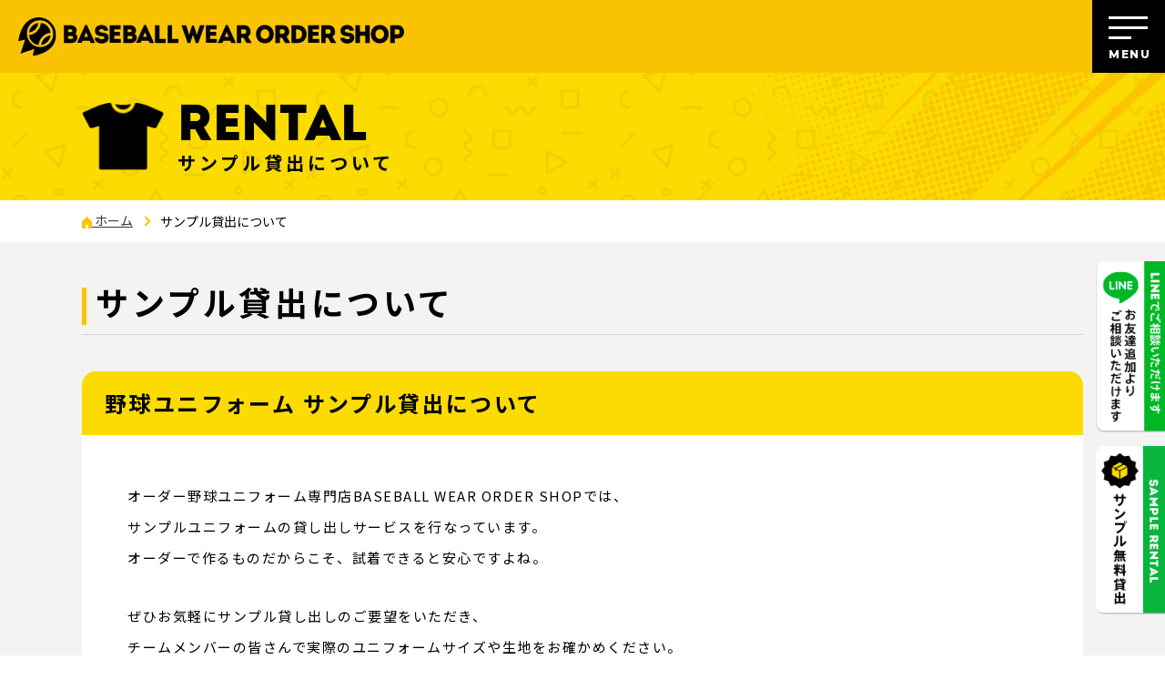

--- FILE ---
content_type: text/html; charset=UTF-8
request_url: https://bwos.tyscp.com/rental/
body_size: 6427
content:
<!DOCTYPE html>
<html lang="ja">

<head><!-- Google Tag Manager -->
<script>(function(w,d,s,l,i){w[l]=w[l]||[];w[l].push({'gtm.start':
new Date().getTime(),event:'gtm.js'});var f=d.getElementsByTagName(s)[0],
j=d.createElement(s),dl=l!='dataLayer'?'&l='+l:'';j.async=true;j.src=
'https://www.googletagmanager.com/gtm.js?id='+i+dl;f.parentNode.insertBefore(j,f);
})(window,document,'script','dataLayer','GTM-PM4XV8M');</script>
<!-- End Google Tag Manager -->    <meta charset="UTF-8">
    <meta name="format-detection" content="telephone=no,address=no,email=no">
    <title>サンプル貸出について｜BWOS｜昇華ユニフォーム＋帽子2点セットが税込7,150円からオーダーできます｜BASEBALL WEAR ORDER SHOP</title>
    <meta name="description" content="当店は、野球ウエアオーダーショップです。世界で1つの野球のオーダーユニフォーム専門サイト、昇華ユニフォーム＋帽子2点セットが税込7,150円からオーダーできます！">
    <meta name="keywords" content="BWOS,bwos,ボーズ,オーダーユニフォーム,野球,昇華ユニフォーム,チームユニフォーム,野球チーム,サンプル貸出について">
    <link rel="preconnect" href="https://fonts.googleapis.com">
    <link rel="preconnect" href="https://fonts.gstatic.com" crossorigin>
    <link href="https://fonts.googleapis.com/css2?family=Montserrat:wght@800&family=Noto+Sans+JP:wght@100..900&display=swap" rel="stylesheet">
    <!-- modernizr.js -->
    <script src="https://bwos.tyscp.com/wp/wp-content/themes/site-theme/cmn/js/modernizr.custom.js?v=202506240218"></script>
    <meta name="viewport" content="width=device-width, initial-scale=1, user-scalable=no">
    <!-- stylesheet -->
    <link rel="stylesheet" href="https://bwos.tyscp.com/wp/wp-content/themes/site-theme/cmn/css/style.css?v=202508180223" />
    <link rel="stylesheet" href="https://bwos.tyscp.com/wp/wp-content/themes/site-theme/cmn/css/scroll-hint.css?v=202506240218" />
    <link rel="canonical" href="https://bwos.tyscp.com/rental/" />
    <!-- OGP -->
    <meta property="og:image" content="https://bwos.tyscp.com/wp/wp-content/themes/site-theme/cmn/img/common/ogp.png" />
            <meta property="og:title" content="サンプル貸出について｜BWOS｜昇華ユニフォーム＋帽子2点セットが税込7,150円からオーダーできます｜BASEBALL WEAR ORDER SHOP" />
            <meta property="og:type" content="article" />
            <meta property="fb:app_id" content="2189030738089185" />
            <meta property="og:url" content="https://bwos.tyscp.com/rental/" />
            <meta property="og:site_name" content="サンプル貸出について｜BWOS｜昇華ユニフォーム＋帽子2点セットが税込7,150円からオーダーできます｜BASEBALL WEAR ORDER SHOP" />
            <meta property="og:description" content="当店は、野球ウエアオーダーショップです。世界で1つの野球のオーダーユニフォーム専門サイト、昇華ユニフォーム＋帽子2点セットが税込7,150円からオーダーできます！" />    
            <meta property="twitter:image" content="https://bwos.tyscp.com/wp/wp-content/themes/site-theme/cmn/img/common/ogp.png" />
            <meta itemprop="image" content="https://bwos.tyscp.com/wp/wp-content/themes/site-theme/cmn/img/common/ogp.png" />
            <meta name="twitter:card" content="summary" />
            <meta name="twitter:title" content="BWOS｜昇華ユニフォーム＋帽子2点セットが税込7,150円からオーダーできます｜BASEBALL WEAR ORDER SHOP" />
            <meta name="twitter:url" content="https://bwos.tyscp.com/rental/" />
            <meta name="twitter:description" content="当店は、野球ウエアオーダーショップです。世界で1つの野球のオーダーユニフォーム専門サイト、昇華ユニフォーム＋帽子2点セットが税込7,150円からオーダーできます！" />
                <meta name='robots' content='max-image-preview:large' />
<link rel='stylesheet' id='sbi_styles-css' href='https://bwos.tyscp.com/wp/wp-content/plugins/instagram-feed/css/sbi-styles.min.css?ver=6.2.9' type='text/css' media='all' />
<link rel='stylesheet' id='wp-block-library-css' href='https://bwos.tyscp.com/wp/wp-includes/css/dist/block-library/style.min.css?ver=f726d671d01c9dbc462b2bdda2cdf4f2' type='text/css' media='all' />
<style id='classic-theme-styles-inline-css' type='text/css'>
/*! This file is auto-generated */
.wp-block-button__link{color:#fff;background-color:#32373c;border-radius:9999px;box-shadow:none;text-decoration:none;padding:calc(.667em + 2px) calc(1.333em + 2px);font-size:1.125em}.wp-block-file__button{background:#32373c;color:#fff;text-decoration:none}
</style>
<style id='global-styles-inline-css' type='text/css'>
body{--wp--preset--color--black: #000000;--wp--preset--color--cyan-bluish-gray: #abb8c3;--wp--preset--color--white: #ffffff;--wp--preset--color--pale-pink: #f78da7;--wp--preset--color--vivid-red: #cf2e2e;--wp--preset--color--luminous-vivid-orange: #ff6900;--wp--preset--color--luminous-vivid-amber: #fcb900;--wp--preset--color--light-green-cyan: #7bdcb5;--wp--preset--color--vivid-green-cyan: #00d084;--wp--preset--color--pale-cyan-blue: #8ed1fc;--wp--preset--color--vivid-cyan-blue: #0693e3;--wp--preset--color--vivid-purple: #9b51e0;--wp--preset--gradient--vivid-cyan-blue-to-vivid-purple: linear-gradient(135deg,rgba(6,147,227,1) 0%,rgb(155,81,224) 100%);--wp--preset--gradient--light-green-cyan-to-vivid-green-cyan: linear-gradient(135deg,rgb(122,220,180) 0%,rgb(0,208,130) 100%);--wp--preset--gradient--luminous-vivid-amber-to-luminous-vivid-orange: linear-gradient(135deg,rgba(252,185,0,1) 0%,rgba(255,105,0,1) 100%);--wp--preset--gradient--luminous-vivid-orange-to-vivid-red: linear-gradient(135deg,rgba(255,105,0,1) 0%,rgb(207,46,46) 100%);--wp--preset--gradient--very-light-gray-to-cyan-bluish-gray: linear-gradient(135deg,rgb(238,238,238) 0%,rgb(169,184,195) 100%);--wp--preset--gradient--cool-to-warm-spectrum: linear-gradient(135deg,rgb(74,234,220) 0%,rgb(151,120,209) 20%,rgb(207,42,186) 40%,rgb(238,44,130) 60%,rgb(251,105,98) 80%,rgb(254,248,76) 100%);--wp--preset--gradient--blush-light-purple: linear-gradient(135deg,rgb(255,206,236) 0%,rgb(152,150,240) 100%);--wp--preset--gradient--blush-bordeaux: linear-gradient(135deg,rgb(254,205,165) 0%,rgb(254,45,45) 50%,rgb(107,0,62) 100%);--wp--preset--gradient--luminous-dusk: linear-gradient(135deg,rgb(255,203,112) 0%,rgb(199,81,192) 50%,rgb(65,88,208) 100%);--wp--preset--gradient--pale-ocean: linear-gradient(135deg,rgb(255,245,203) 0%,rgb(182,227,212) 50%,rgb(51,167,181) 100%);--wp--preset--gradient--electric-grass: linear-gradient(135deg,rgb(202,248,128) 0%,rgb(113,206,126) 100%);--wp--preset--gradient--midnight: linear-gradient(135deg,rgb(2,3,129) 0%,rgb(40,116,252) 100%);--wp--preset--font-size--small: 13px;--wp--preset--font-size--medium: 20px;--wp--preset--font-size--large: 36px;--wp--preset--font-size--x-large: 42px;--wp--preset--spacing--20: 0.44rem;--wp--preset--spacing--30: 0.67rem;--wp--preset--spacing--40: 1rem;--wp--preset--spacing--50: 1.5rem;--wp--preset--spacing--60: 2.25rem;--wp--preset--spacing--70: 3.38rem;--wp--preset--spacing--80: 5.06rem;--wp--preset--shadow--natural: 6px 6px 9px rgba(0, 0, 0, 0.2);--wp--preset--shadow--deep: 12px 12px 50px rgba(0, 0, 0, 0.4);--wp--preset--shadow--sharp: 6px 6px 0px rgba(0, 0, 0, 0.2);--wp--preset--shadow--outlined: 6px 6px 0px -3px rgba(255, 255, 255, 1), 6px 6px rgba(0, 0, 0, 1);--wp--preset--shadow--crisp: 6px 6px 0px rgba(0, 0, 0, 1);}:where(.is-layout-flex){gap: 0.5em;}:where(.is-layout-grid){gap: 0.5em;}body .is-layout-flow > .alignleft{float: left;margin-inline-start: 0;margin-inline-end: 2em;}body .is-layout-flow > .alignright{float: right;margin-inline-start: 2em;margin-inline-end: 0;}body .is-layout-flow > .aligncenter{margin-left: auto !important;margin-right: auto !important;}body .is-layout-constrained > .alignleft{float: left;margin-inline-start: 0;margin-inline-end: 2em;}body .is-layout-constrained > .alignright{float: right;margin-inline-start: 2em;margin-inline-end: 0;}body .is-layout-constrained > .aligncenter{margin-left: auto !important;margin-right: auto !important;}body .is-layout-constrained > :where(:not(.alignleft):not(.alignright):not(.alignfull)){max-width: var(--wp--style--global--content-size);margin-left: auto !important;margin-right: auto !important;}body .is-layout-constrained > .alignwide{max-width: var(--wp--style--global--wide-size);}body .is-layout-flex{display: flex;}body .is-layout-flex{flex-wrap: wrap;align-items: center;}body .is-layout-flex > *{margin: 0;}body .is-layout-grid{display: grid;}body .is-layout-grid > *{margin: 0;}:where(.wp-block-columns.is-layout-flex){gap: 2em;}:where(.wp-block-columns.is-layout-grid){gap: 2em;}:where(.wp-block-post-template.is-layout-flex){gap: 1.25em;}:where(.wp-block-post-template.is-layout-grid){gap: 1.25em;}.has-black-color{color: var(--wp--preset--color--black) !important;}.has-cyan-bluish-gray-color{color: var(--wp--preset--color--cyan-bluish-gray) !important;}.has-white-color{color: var(--wp--preset--color--white) !important;}.has-pale-pink-color{color: var(--wp--preset--color--pale-pink) !important;}.has-vivid-red-color{color: var(--wp--preset--color--vivid-red) !important;}.has-luminous-vivid-orange-color{color: var(--wp--preset--color--luminous-vivid-orange) !important;}.has-luminous-vivid-amber-color{color: var(--wp--preset--color--luminous-vivid-amber) !important;}.has-light-green-cyan-color{color: var(--wp--preset--color--light-green-cyan) !important;}.has-vivid-green-cyan-color{color: var(--wp--preset--color--vivid-green-cyan) !important;}.has-pale-cyan-blue-color{color: var(--wp--preset--color--pale-cyan-blue) !important;}.has-vivid-cyan-blue-color{color: var(--wp--preset--color--vivid-cyan-blue) !important;}.has-vivid-purple-color{color: var(--wp--preset--color--vivid-purple) !important;}.has-black-background-color{background-color: var(--wp--preset--color--black) !important;}.has-cyan-bluish-gray-background-color{background-color: var(--wp--preset--color--cyan-bluish-gray) !important;}.has-white-background-color{background-color: var(--wp--preset--color--white) !important;}.has-pale-pink-background-color{background-color: var(--wp--preset--color--pale-pink) !important;}.has-vivid-red-background-color{background-color: var(--wp--preset--color--vivid-red) !important;}.has-luminous-vivid-orange-background-color{background-color: var(--wp--preset--color--luminous-vivid-orange) !important;}.has-luminous-vivid-amber-background-color{background-color: var(--wp--preset--color--luminous-vivid-amber) !important;}.has-light-green-cyan-background-color{background-color: var(--wp--preset--color--light-green-cyan) !important;}.has-vivid-green-cyan-background-color{background-color: var(--wp--preset--color--vivid-green-cyan) !important;}.has-pale-cyan-blue-background-color{background-color: var(--wp--preset--color--pale-cyan-blue) !important;}.has-vivid-cyan-blue-background-color{background-color: var(--wp--preset--color--vivid-cyan-blue) !important;}.has-vivid-purple-background-color{background-color: var(--wp--preset--color--vivid-purple) !important;}.has-black-border-color{border-color: var(--wp--preset--color--black) !important;}.has-cyan-bluish-gray-border-color{border-color: var(--wp--preset--color--cyan-bluish-gray) !important;}.has-white-border-color{border-color: var(--wp--preset--color--white) !important;}.has-pale-pink-border-color{border-color: var(--wp--preset--color--pale-pink) !important;}.has-vivid-red-border-color{border-color: var(--wp--preset--color--vivid-red) !important;}.has-luminous-vivid-orange-border-color{border-color: var(--wp--preset--color--luminous-vivid-orange) !important;}.has-luminous-vivid-amber-border-color{border-color: var(--wp--preset--color--luminous-vivid-amber) !important;}.has-light-green-cyan-border-color{border-color: var(--wp--preset--color--light-green-cyan) !important;}.has-vivid-green-cyan-border-color{border-color: var(--wp--preset--color--vivid-green-cyan) !important;}.has-pale-cyan-blue-border-color{border-color: var(--wp--preset--color--pale-cyan-blue) !important;}.has-vivid-cyan-blue-border-color{border-color: var(--wp--preset--color--vivid-cyan-blue) !important;}.has-vivid-purple-border-color{border-color: var(--wp--preset--color--vivid-purple) !important;}.has-vivid-cyan-blue-to-vivid-purple-gradient-background{background: var(--wp--preset--gradient--vivid-cyan-blue-to-vivid-purple) !important;}.has-light-green-cyan-to-vivid-green-cyan-gradient-background{background: var(--wp--preset--gradient--light-green-cyan-to-vivid-green-cyan) !important;}.has-luminous-vivid-amber-to-luminous-vivid-orange-gradient-background{background: var(--wp--preset--gradient--luminous-vivid-amber-to-luminous-vivid-orange) !important;}.has-luminous-vivid-orange-to-vivid-red-gradient-background{background: var(--wp--preset--gradient--luminous-vivid-orange-to-vivid-red) !important;}.has-very-light-gray-to-cyan-bluish-gray-gradient-background{background: var(--wp--preset--gradient--very-light-gray-to-cyan-bluish-gray) !important;}.has-cool-to-warm-spectrum-gradient-background{background: var(--wp--preset--gradient--cool-to-warm-spectrum) !important;}.has-blush-light-purple-gradient-background{background: var(--wp--preset--gradient--blush-light-purple) !important;}.has-blush-bordeaux-gradient-background{background: var(--wp--preset--gradient--blush-bordeaux) !important;}.has-luminous-dusk-gradient-background{background: var(--wp--preset--gradient--luminous-dusk) !important;}.has-pale-ocean-gradient-background{background: var(--wp--preset--gradient--pale-ocean) !important;}.has-electric-grass-gradient-background{background: var(--wp--preset--gradient--electric-grass) !important;}.has-midnight-gradient-background{background: var(--wp--preset--gradient--midnight) !important;}.has-small-font-size{font-size: var(--wp--preset--font-size--small) !important;}.has-medium-font-size{font-size: var(--wp--preset--font-size--medium) !important;}.has-large-font-size{font-size: var(--wp--preset--font-size--large) !important;}.has-x-large-font-size{font-size: var(--wp--preset--font-size--x-large) !important;}
.wp-block-navigation a:where(:not(.wp-element-button)){color: inherit;}
:where(.wp-block-post-template.is-layout-flex){gap: 1.25em;}:where(.wp-block-post-template.is-layout-grid){gap: 1.25em;}
:where(.wp-block-columns.is-layout-flex){gap: 2em;}:where(.wp-block-columns.is-layout-grid){gap: 2em;}
.wp-block-pullquote{font-size: 1.5em;line-height: 1.6;}
</style>
<link rel="canonical" href="https://bwos.tyscp.com/rental/" />
<link rel='shortlink' href='https://bwos.tyscp.com/?p=54' />
    <link rel="apple-touch-icon" sizes="180x180" href="https://bwos.tyscp.com/wp/wp-content/themes/site-theme/cmn/img/favicons/apple-touch-icon.png">
    <link rel="icon" type="image/png" sizes="32x32" href="https://bwos.tyscp.com/wp/wp-content/themes/site-theme/cmn/img/favicons/favicon-32x32.png">
    <link rel="icon" type="image/png" sizes="16x16" href="https://bwos.tyscp.com/wp/wp-content/themes/site-theme/cmn/img/favicons/favicon-16x16.png">
    <link rel="manifest" href="https://bwos.tyscp.com/wp/wp-content/themes/site-theme/cmn/img/favicons/site.webmanifest">
    <meta name="msapplication-TileColor" content="#da532c">
    <meta name="theme-color" content="#ffffff">
</head>

<body class="page-template-default page page-id-54 rental">
    <!-- Google Tag Manager (noscript) -->
<noscript><iframe src="https://www.googletagmanager.com/ns.html?id=GTM-PM4XV8M"
height="0" width="0" style="display:none;visibility:hidden"></iframe></noscript>
<!-- End Google Tag Manager (noscript) -->    <div class="largeContainer">

        <header class="header">
            <div class="header_logo"><a href="/"><img src="https://bwos.tyscp.com/wp/wp-content/themes/site-theme/cmn/img/common/pic_logo.svg?v=202506240218" alt=""></a></div>
        </header>
        <!-- /.header -->

        <div class="menuBtn">
            <span class="menuBtn_01"></span>
            <span class="menuBtn_02"></span>
            <span class="menuBtn_03"></span>
            <div class="menuBtn_text">MENU</div>
        </div>


        <div class="menuContainer">
            <div class="menuContainer_inner">
                <div class="menuContainerMain">
                    <div class="menuContainerMain_left">
                        <dl class="menuContainerMain_list">
                            <dt><a href="/price/">価格案内</a></dt>
                            <dt><a href="/guide/shirt/">取扱商品案内</a></dt>
                        </dl>
                        <ul class="menuContainerMain_list02">
                            <li><a href="/guide/shirt/">シャツ案内</a></li>
                            <li><a href="/guide/emblem/">エンブレム案内</a></li>
                            <li><a href="/guide/cap/">キャップ案内</a></li>
                            <li><a href="/guide/size/">サイズ案内</a></li>
                            <li><a href="/guide/pants/">パンツ案内</a></li>
                            <li><a href="/guide/fonts/">フォント案内</a></li>
                            <li><a href="/guide/cloth/">生地案内</a></li>
                        </ul>
                    </div>
                    <div class="menuContainerMain_right">
                        <dl class="menuContainerMain_list">
                            <dt><a href="/originaltshirt/">オリジナルTシャツについて</a></dt>
                            <dt><a href="/about/">会社概要</a></dt>
                            <dt><a href="/privacy/">個人情報保護方針</a></dt>
                            <dt><a href="/itempolicy/">商品の取扱について</a></dt>
                            <dt><a href="/contact/">お問合せ</a></dt>
                        </dl>

                        <!-- <div class="menuContainerMain_btn01"><a href="/simulation/"><img src="https://bwos.tyscp.com/wp/wp-content/themes/site-theme/cmn/img/top/icon_order_01.png?v=202506240218" alt="">ユニフォームシミュレーション</a></div> -->


                        <div class="menuContainerMain_btn02"><a href="https://lin.ee/1Ln3sYraa" target="_blank"><img src="https://bwos.tyscp.com/wp/wp-content/themes/site-theme/cmn/img/top/icon_order_02.png?v=202506240218" alt="">ラインで簡単お問合せ</a></div>
                        <div class="menuContainerMain_btn03"><a href="/rental/"><img src="https://bwos.tyscp.com/wp/wp-content/themes/site-theme/cmn/img/top/icon_order_01.png?v=202506240218" alt="">サンプル無料貸出</a></div>

                        <!--                 <div class="menuContainerMain_contact">
                    <div class="menuContainerMain_contact-title">お問合せ</div>
                    <div class="menuContainerMain_contact-tel"><i>TEL.</i><span class="js-tel">082-821-1234</span></div>
                    <div class="menuContainerMain_contact-more"><a href="/contact/">WEBからお問合せ</a></div>
                </div>

                <div class="menuContainerMain_contact">
                    <div class="menuContainerMain_contact-title">LINEでお問合せ</div>
                    <div class="menuContainerMain_contact-more"><a href="/contact/">WEBからお問合せ</a></div>
                </div> -->

                    </div>
                </div>
                <!-- /.menuContainerMain -->
            </div>
        </div>
        <!-- /.menuContainer -->


        <div class="fixBtn">
            <!-- <a href="http://uplink-app-v3.com/app/download/sid/14402" target="_blank" class="fixBtn_item"><img src="https://bwos.tyscp.com/wp/wp-content/themes/site-theme/cmn/img/common/pic_fixed_03.png?v=202506240218" alt=""></a> -->
            <a href="https://lin.ee/1Ln3sYraa" target="_blank" class="fixBtn_item"><img src="https://bwos.tyscp.com/wp/wp-content/themes/site-theme/cmn/img/common/pic_fixed_01.png?v=202506240218" alt=""></a>
            <a href="/rental/" class="fixBtn_item"><img src="https://bwos.tyscp.com/wp/wp-content/themes/site-theme/cmn/img/common/pic_fixed_02.png?v=202506240218" alt=""></a>
        </div>
        <!-- /.fixBtn -->


<div class="subPageHeaderMainWrap">
    <div class="subPageHeaderMainWrap_inner">
        <div class="subPageHeaderMain">
            <div class="subPageHeaderMain_icon subpageheadermain_icon-uniform"><img src="https://bwos.tyscp.com/wp/wp-content/themes/site-theme/cmn/img/common/icon_uniform.png?v=202506240218" alt=""></div>
            <div class="subPageHeaderMain_data">
                <div class="subPageHeaderMain_data-01">RENTAL</div>
                <div class="subPageHeaderMain_data-02">サンプル貸出について</div>
            </div>
        </div>
        <!-- /.subPageHeaderMain -->
    </div>
</div>
<!-- /.subPageHeaderMainWrap -->

<div class="pnkz">
    <div class="pnkz_inner">
        <ul class="pnkz_list">
            <li><a href="/"><img src="https://bwos.tyscp.com/wp/wp-content/themes/site-theme/cmn/img/common/icon_home.png?v=202506240218" alt=""> ホーム</a></li>
            <li>サンプル貸出について</li>
        </ul>
    </div>
</div>



<div class="subPagContainer">
    <div class="subPagContainer_inner">

        <h1 class="pageTitle">サンプル貸出について</h1>
        <!-- /.pageTitle -->

        <div class="pageMain">
            <div class="pageMain_title">野球ユニフォーム サンプル貸出について</div>
            <div class="pageMain_main">

                <div class="postTemplate">
                    <p>オーダー野球ユニフォーム専門店BASEBALL WEAR ORDER SHOPでは、<br>サンプルユニフォームの貸し出しサービスを行なっています。<br>
オーダーで作るものだからこそ、試着できると安心ですよね。</p>
                    <p>ぜひお気軽にサンプル貸し出しのご要望をいただき、<br>チームメンバーの皆さんで実際のユニフォームサイズや生地をお確かめください。</p>

                    <p>■ <a href="/price/">価格について</a></p>

                    <h1>オーダー野球ユニフォーム サンプルユニフォーム貸出</h1>

                    <p><img src="https://bwos.tyscp.com/wp/wp-content/themes/site-theme/cmn/img/guide/shirt/pic_07.png?v=202506240218" alt=""></p>

                    <p>お申し込みはお電話・お問い合わせ・メールで簡単<br>シャツ・キャップ全てお試し出来ます。ご希望のサンプルを申し込んでください。</p>

                    <h2>サンプル貸し出し 規定</h2>

<p>貸出期間は原則として到着後１４日間<br>
片道送料は無料！ご返却時の送料をご負担お願いします。<br>
返却期間内に返却がなかった場合、サンプル品を破損・汚損があった場合は、下記金額を請求させて頂きます。<br>
ウェア・・・・・・１枚　６,０００円<br>
キャップ・・・・・１個　３,０００円<br>
取り扱いには十分にお気を付け下さいますようにお願い致します。</p>

                    <h2>ご希望のサンプル</h2>
                    <p>ご希望のサンプルをお選びください。生地確認＆サイズ確認が出来ます。</p>
                    <p>A. シャツ見本<br>
B. CAPジャスト型見本<br>
C. CAPインナーアジャスター型見本<br>
D. 生地見本<br>
E. 刺繍見本<br>
F. 昇華プリント見本</p>

                    <p>貸出サンプルのご希望者はLINEからお気軽にお問合せください。<br>>><a href="https://lin.ee/1Ln3sYraa" target="_blank">LINEでお問合せ</a></p>



                </div>
                <!-- /.postTemplate -->



            </div>
        </div>
        <!-- /.pageMain -->









        <div class="guideNavi guideNavi-sp">
            <ul class="guideNavi_list">
    <li><a href="/guide/shirt/">シャツ案内</a></li>
    <li><a href="/guide/cap/">キャップ案内</a></li>
    <!-- <li><a href="/guide/pants/">パンツ案内</a></li> -->
    <li><a href="/guide/cloth/">生地案内</a></li>
    <li><a href="/guide/emblem/">エンブレム案内</a></li>
    <li><a href="/guide/size/">サイズ案内</a></li>
    <li><a href="/guide/fonts/">フォント案内</a></li>
</ul>
        </div>



    </div>
</div>
<!-- /.subPagContainer -->






<section class="orderSec">
    <div class="orderSec_inner">
        <h1 class="commonTitle">
            <span class="commonTitle_eng">ORDER</span>
            <span class="commonTitle_jp">ご注文・ご相談はLINEから<br>お気軽におこなえます！</span>
            <span class="commonTitle_jp" style="font-size: 16px;"><br>※ご注文は最低10着からご注文いただけます。<br>追加のご注文の場合は1着から承れます。</span>
        </h1>

        <div class="orderSecMain">
            <!-- <a href="" class="orderSecMain_item orderSecMain_item-01"><img src="https://bwos.tyscp.com/wp/wp-content/themes/site-theme/cmn/img/top/icon_order_01.png?v=202506240218" alt="">ユニフォームシミュレーション</a> -->
            <a href="https://lin.ee/1Ln3sYraa" target="_blank" class="orderSecMain_item orderSecMain_item-02"><img src="https://bwos.tyscp.com/wp/wp-content/themes/site-theme/cmn/img/top/icon_order_02.png?v=202506240218" alt="">ラインで簡単お問合せ</a>
        </div>
        <!-- /.orderSecMain -->

    </div>
</section>
<!-- /.orderSec -->

<div class="pageTopBtn" id="js-pageTop">
    <a href="#" class="pageTopBtn_item">PAGE TOP</a>
</div>
<!-- /.pageTopBtn -->

<footer class="footer">
    <div class="footer_inner">
        <ul class="footer_list">
            <li><a href="/privacy/">個人情報取扱方針</a>｜<a href="/itempolicy/">商品の取扱について</a></li>
            <!-- <li><a href="/contact/">お問合せ</a></li> -->
        </ul>

        <div class="footer_logo"><a href="/"><img src="https://bwos.tyscp.com/wp/wp-content/themes/site-theme/cmn/img/common/pic_logo.svg?v=202506240218" alt=""></a></div>

        <div class="footer_copy">Copyright &copy; BASEBALL WEAR ORDER SHOP,inc. All Rights Reserved.</div>


    </div>
</footer>
<!-- /.footer -->





<script src="https://bwos.tyscp.com/wp/wp-content/themes/site-theme/cmn/js/jquery/jquery-2.2.4.min.js?v=202506240218"></script>
<script src="https://bwos.tyscp.com/wp/wp-content/themes/site-theme/cmn/js/common.js?v=202506240218"></script>










</div>
<!-- Instagram Feed JS -->
<script type="text/javascript">
var sbiajaxurl = "https://bwos.tyscp.com/wp/wp-admin/admin-ajax.php";
</script>
</body>

</html>


--- FILE ---
content_type: text/css
request_url: https://bwos.tyscp.com/wp/wp-content/themes/site-theme/cmn/css/style.css?v=202508180223
body_size: 22990
content:
@charset "UTF-8";@font-face{font-family:YakuHanJP;font-style:normal;font-weight:400;src:url(../fonts/YakuHanJP/YakuHanJP-Regular.woff2) format("woff2"),url(../fonts/YakuHanJP/YakuHanJP-Regular.woff) format("woff"),url(../fonts/YakuHanJP/YakuHanJP-Regular.eot)}@font-face{font-family:YakuHanJP;font-style:normal;font-weight:500;src:url(../fonts/YakuHanJP/YakuHanJP-Medium.woff2) format("woff2"),url(../fonts/YakuHanJP/YakuHanJP-Medium.woff) format("woff"),url(../fonts/YakuHanJP/YakuHanJP-Medium.eot)}@font-face{font-family:intro;font-style:normal;font-weight:400;src:url(../fonts/intro-blackcaps-webfont.woff2) format("woff2"),url(../fonts/intro-blackcaps-webfont.woff) format("woff")}@font-face{font-family:Yu Gothic;font-weight:100;src:local("Yu Gothic Medium")}@font-face{font-family:Yu Gothic;font-weight:200;src:local("Yu Gothic Medium")}@font-face{font-family:Yu Gothic;font-weight:300;src:local("Yu Gothic Medium")}@font-face{font-family:Yu Gothic;font-weight:400;src:local("Yu Gothic Medium")}@font-face{font-family:Yu Gothic;font-weight:700;src:local("Yu Gothic Bold")}@font-face{font-family:Helvetica Neue;font-weight:100;src:local("Helvetica Neue Regular")}@font-face{font-family:Helvetica Neue;font-weight:200;src:local("Helvetica Neue Regular")}@font-face{font-family:SourceHanCodeJP-Regular;src:local("SourceHanCodeJP-Regular")}@font-face{font-family:Myrica M;src:local("Myrica M")}@font-face{font-family:MyricaM M;src:local("MyricaM M")}@font-face{font-family:Ricty Diminished Discord;src:local("Ricty Diminished Discord")}@font-face{font-family:Migu\ 1M;src:local("Migu 1M")}@font-face{font-family:"Rounded M+ 1m regular";src:local("Rounded M+ 1m regular")}@font-face{font-family:"Rounded Mgen+ 1m regular";src:local("Rounded Mgen+ 1m regular")}@font-face{font-family:VL ゴシック;src:local("VL ゴシック")}abbr,address,article,aside,audio,b,blockquote,body,canvas,caption,cite,code,dd,del,details,dfn,div,dl,dt,em,fieldset,figcaption,figure,footer,form,h1,h2,h3,h4,h5,h6,header,hgroup,html,i,iframe,img,ins,kbd,label,legend,li,mark,menu,nav,object,ol,p,pre,q,samp,section,small,span,strong,sub,summary,sup,table,tbody,td,tfoot,th,thead,time,tr,ul,var,video{background:transparent;border:0;font-size:100%;margin:0;outline:0;padding:0;vertical-align:baseline}body{line-height:1}article,aside,details,figcaption,figure,footer,header,hgroup,menu,nav,section{display:block}ol,ul{list-style:none}blockquote,q{quotes:none}blockquote:after,blockquote:before,q:after,q:before{content:"";content:none}a{background:transparent;font-size:100%;margin:0;padding:0;vertical-align:baseline}ins{text-decoration:none}ins,mark{background-color:#ff9;color:#000}mark{font-style:italic;font-weight:700}del{text-decoration:line-through}abbr[title],dfn[title]{border-bottom:1px dotted;cursor:help}table{border-collapse:collapse;border-spacing:0}hr{border:0;border-top:1px solid #ccc;display:block;height:1px;margin:1em 0;padding:0}input,select{vertical-align:middle}img{font-size:0;line-height:0;vertical-align:top}body{background:#fff;color:#000;font-family:Montserrat,Noto Sans JP,sans-serif;position:relative}a::selection,dd::selection,div::selection,dt::selection,h1::selection,h2::selection,h3::selection,h4::selection,h5::selection,img::selection,li::selection,p::selection,span::selection,strong::selection{background:#fffe86;color:#000}a::-moz-selection,dd::-moz-selection,div::-moz-selection,dt::-moz-selection,h1::-moz-selection,h2::-moz-selection,h3::-moz-selection,h4::-moz-selection,h5::-moz-selection,img::-moz-selection,li::-moz-selection,p::-moz-selection,span::-moz-selection,strong::-moz-selection{background:#fffe86;color:#000}button,input,select,textarea{color:#000;outline:none}button{cursor:pointer}::-moz-selection{background:#b3d4fc;text-shadow:none}::selection{background:#b3d4fc;text-shadow:none}audio,canvas,img,video{vertical-align:middle}fieldset{border:0;margin:0;padding:0}textarea{resize:none}a{color:#363636;text-decoration:none}a:hover{text-decoration:underline}@media only screen and (max-width:990px){a:hover{text-decoration:none}}p{margin:0 0 1em}input[type=submit],label,select{cursor:pointer}*,:after,:before{box-sizing:border-box}.desktop a:hover img.over,a:active img.over{cursor:pointer;filter:alpha(opacity=80);opacity:.8}@media only screen and (max-width:990px){.desktop a:hover img.over,a:active img.over{filter:alpha(opacity=100);opacity:1}}img{height:auto;max-width:100%}img[src$=".svg"]{width:100%}address{font-style:normal}.container{font-size:12px;letter-spacing:.1em;line-height:18px;margin:0 auto;max-width:1000px;position:relative}.container:after{clear:both;content:"";display:block}.largeContainer{overflow:hidden}.subPagContainer{background:#f3f3f2;padding:0 20px}.subPagContainer_inner{margin:0 auto;max-width:1100px;padding:50px 0}.header{background:#fac301;display:-ms-flexbox;display:flex;height:80px;-ms-flex-align:center;align-items:center}.header_logo{padding-left:20px}.header_logo img{width:424px}.menuBtn{background:#000;cursor:pointer;display:block;height:80px;position:fixed;right:0;top:0;width:80px;z-index:1000}.desktop .menuBtn:hover,.menuBtn:active{background:#fff}.desktop .menuBtn:hover span,.menuBtn:active span{background:#000}.desktop .menuBtn:hover .menuBtn_text,.menuBtn:active .menuBtn_text{color:#000}.menuBtn_text{bottom:14px;color:#fff;font-size:12px;font-weight:700;letter-spacing:.16em;padding-left:3px;position:absolute;text-align:center;transition:all .3s;transition-timing-function:cubic-bezier(0,1.01,.47,1);width:100%}.menuOpen .menuBtn_text{color:#fff}.menuBtn,.menuBtn span{display:inline-block;transition:all .3s;transition-timing-function:cubic-bezier(0,1.01,.47,1)}.menuBtn span{height:3px;left:18px;position:absolute;width:43px}.menuBtn span,.menuOpen .menuBtn span{background-color:#fff}.menuBtn span:first-of-type{top:18px}.menuOpen .menuBtn span:first-of-type{-webkit-transform:translateY(11px) rotate(-34deg);transform:translateY(11px) rotate(-34deg)}.menuBtn span:nth-of-type(2){opacity:1;top:29px}.menuOpen .menuBtn span:nth-of-type(2){opacity:0!important}.menuBtn span:nth-of-type(3){top:40px;width:25px}.menuOpen .menuBtn span:nth-of-type(3){-webkit-transform:translateY(-11px) rotate(34deg);transform:translateY(-11px) rotate(34deg);width:43px}.footer{background:#fbdb02}.footer_inner{margin:0 auto;max-width:1100px;padding:30px 0}.footer_list{display:-ms-flexbox;display:flex;-ms-flex-pack:center;justify-content:center;margin-bottom:30px}.footer_list li{margin:0 15px}.footer_logo{margin-bottom:20px;text-align:center}.footer_logo a{display:inline-block;width:400px}.footer_copy{font-family:Noto Sans JP,sans-serif;font-size:12px;letter-spacing:.07em;text-align:center}.menuContainer{background:rgba(0,0,0,.9);display:none;height:100vh;left:0;position:fixed;top:0;width:100vw;z-index:101}.menuContainer_inner{display:-ms-flexbox;display:flex;height:100vh;width:100vw;-ms-flex-align:center;align-items:center;-ms-flex-pack:center;justify-content:center}.menuOpen .menuContainer{display:block}.menuContainerMain{display:-ms-flexbox;display:flex}.menuContainerMain a{color:#fff;transition:all .3s;transition-timing-function:cubic-bezier(0,1.01,.47,1)}.desktop .menuContainerMain a:hover,.menuContainerMain a:active{color:#fac301;text-decoration:none}.menuContainerMain_left{margin-right:60px}.menuContainerMain_list dt{font-size:18px;font-weight:700;letter-spacing:.2em;margin-bottom:35px}.menuContainerMain_list dt:last-child{margin-bottom:0}.menuContainerMain_list dd{margin-bottom:30px;padding-top:10px}.menuContainerMain_list-01{display:block;font-size:14px;margin-top:10px}.menuContainerMain_list02{padding-top:30px}.menuContainerMain_list02 li{font-size:16px;letter-spacing:.1em;margin-bottom:20px;padding-left:24px;position:relative}.menuContainerMain_list02 li:after{background:#fff;bottom:0;content:"";height:2px;left:5px;margin:auto;position:absolute;top:0;width:8px}.menuContainerMain_btn01{padding-top:25px}.menuContainerMain_btn01 a{background:#333;border-radius:5px;box-shadow:2px 1px 0 2px #222;color:#fff;cursor:pointer;display:-ms-flexbox;display:flex;filter:alpha(opacity=100);font-size:15px;font-weight:700;opacity:1;padding:10px;position:relative;text-align:center;transition:opacity .2s ease-in-out;-ms-flex-align:center;align-items:center;-ms-flex-pack:center;justify-content:center}@media only screen and (max-width:990px){.menuContainerMain_btn01 a{filter:alpha(opacity=100);opacity:1}}.desktop .menuContainerMain_btn01 a:hover,.menuContainerMain_btn01 a:active{filter:alpha(opacity=70);opacity:.7;text-decoration:none}@media only screen and (max-width:990px){.desktop .menuContainerMain_btn01 a:hover,.menuContainerMain_btn01 a:active{filter:alpha(opacity=100);opacity:1}}.desktop .menuContainerMain_btn01 a:hover,.menuContainerMain_btn01 a:active{color:#fff}.menuContainerMain_btn01 a img{margin-right:10px;width:34px}.menuContainerMain_btn02{padding-top:15px}.menuContainerMain_btn02 a{background:#0ab53d;border-radius:5px;box-shadow:2px 1px 0 2px #008c2c;color:#fff;cursor:pointer;display:-ms-flexbox;display:flex;filter:alpha(opacity=100);font-size:15px;font-weight:700;opacity:1;padding:10px;position:relative;text-align:center;transition:opacity .2s ease-in-out;-ms-flex-align:center;align-items:center;-ms-flex-pack:center;justify-content:center}@media only screen and (max-width:990px){.menuContainerMain_btn02 a{filter:alpha(opacity=100);opacity:1}}.desktop .menuContainerMain_btn02 a:hover,.menuContainerMain_btn02 a:active{filter:alpha(opacity=70);opacity:.7;text-decoration:none}@media only screen and (max-width:990px){.desktop .menuContainerMain_btn02 a:hover,.menuContainerMain_btn02 a:active{filter:alpha(opacity=100);opacity:1}}.desktop .menuContainerMain_btn02 a:hover,.menuContainerMain_btn02 a:active{color:#fff}.menuContainerMain_btn02 a img{margin-right:10px;width:34px}.menuContainerMain_btn03{padding-top:15px}.menuContainerMain_btn03 a{background:#fac301;border-radius:5px;box-shadow:2px 1px 0 2px #c39902;color:#000;cursor:pointer;display:-ms-flexbox;display:flex;filter:alpha(opacity=100);font-size:15px;font-weight:700;opacity:1;padding:10px;position:relative;text-align:center;transition:opacity .2s ease-in-out;-ms-flex-align:center;align-items:center;-ms-flex-pack:center;justify-content:center}@media only screen and (max-width:990px){.menuContainerMain_btn03 a{filter:alpha(opacity=100);opacity:1}}.desktop .menuContainerMain_btn03 a:hover,.menuContainerMain_btn03 a:active{filter:alpha(opacity=70);opacity:.7;text-decoration:none}@media only screen and (max-width:990px){.desktop .menuContainerMain_btn03 a:hover,.menuContainerMain_btn03 a:active{filter:alpha(opacity=100);opacity:1}}.desktop .menuContainerMain_btn03 a:hover,.menuContainerMain_btn03 a:active{color:#000}.menuContainerMain_btn03 a img{margin-right:10px;width:34px}.fixBtn{bottom:30px;position:fixed;right:0;width:76px;z-index:30}.fixBtn_item{cursor:pointer;display:block;filter:alpha(opacity=100);margin-bottom:15px;opacity:1;transition:opacity .2s ease-in-out;width:76px}@media only screen and (max-width:990px){.fixBtn_item{filter:alpha(opacity=100);opacity:1}}.desktop .fixBtn_item:hover,.fixBtn_item:active{filter:alpha(opacity=70);opacity:.7;text-decoration:none}@media only screen and (max-width:990px){.desktop .fixBtn_item:hover,.fixBtn_item:active{filter:alpha(opacity=100);opacity:1}body{font-size:14px;min-width:320px!important;width:100%;-webkit-text-size-adjust:100%}.bodyNoScloll{overflow:hidden;position:fixed;z-index:0}.container{font-size:14px;position:relative;width:auto}.container:after{clear:both;content:"";display:block}.subPagContainer{padding:0 20px}.subPagContainer_inner{padding:20px 0}.header{height:50px}.header_logo{padding-left:10px}.header_logo img{height:24px;width:auto}.menuBtn{height:50px;width:50px}.menuBtn_text{bottom:6px;font-size:9px;letter-spacing:.05em;padding-left:1px}.menuBtn span{height:2px;left:10px;width:30px}.menuBtn span:first-of-type{top:10px}.menuOpen .menuBtn span:first-of-type{-webkit-transform:translateY(8px) rotate(-34deg);transform:translateY(8px) rotate(-34deg)}.menuBtn span:nth-of-type(2){opacity:1;top:18px}.menuOpen .menuBtn span:nth-of-type(2){opacity:0!important}.menuBtn span:nth-of-type(3){top:26px;width:15px}.menuOpen .menuBtn span:nth-of-type(3){-webkit-transform:translateY(-8px) rotate(34deg);transform:translateY(-8px) rotate(34deg);width:30px}.footer_inner{padding:30px 20px}.footer_list{display:-ms-flexbox;display:flex;-ms-flex-pack:center;justify-content:center;margin-bottom:30px}.footer_list li{margin:0 15px}.footer_logo{margin-bottom:20px}.footer_logo a{display:inline-block;width:auto}.footer_copy{font-size:9px;letter-spacing:.03em;margin:0 -20px}.menuContainer_inner{display:block;height:100vh;height:calc(100vh - 40px);margin-top:60px;overflow-y:auto;padding:10px 25px 100px;-webkit-overflow-scrolling:touch}.menuContainerMain{-ms-flex-wrap:wrap;flex-wrap:wrap}.menuContainerMain_right{width:100%}.menuContainerMain_left{margin:0;width:100%}.menuContainerMain_list dt{border-bottom:1px solid hsla(0,0%,100%,.6);font-size:16px;margin-bottom:10px;padding-bottom:10px}.menuContainerMain_list dt a{display:block;padding:10px 0}.menuContainerMain_list dd{margin-bottom:15px;padding-top:0}.menuContainerMain_list dd a{display:block;padding:5px 0}.menuContainerMain_list-01{display:-ms-inline-flexbox;display:inline-flex;font-size:12px;margin:0}.menuContainerMain_list02{border-bottom:1px solid hsla(0,0%,100%,.6);margin-bottom:10px;margin-top:0;padding-bottom:20px}.menuContainerMain_list02 li{font-size:16px;letter-spacing:.1em;margin-bottom:15px;padding-left:20px;position:relative}.menuContainerMain_list02 li:last-child{margin-bottom:0}.menuContainerMain_contact{background:#fff;margin-top:0;padding:20px 15px}.menuContainerMain_contact-title{font-size:18px;font-weight:700;letter-spacing:.1em;margin-bottom:15px;text-align:center}.menuContainerMain_contact-tel{font-size:13px;letter-spacing:.2em;margin-bottom:12px;text-align:center}.menuContainerMain_contact-tel a{color:#000;font-size:28px;font-weight:700}.menuContainerMain_contact-more a{color:#fff;letter-spacing:.2em;padding:15px 0}.fixBtn{bottom:200px;display:none;position:fixed;right:0;width:91px;z-index:30}.fixBtn_item{cursor:pointer;display:block;filter:alpha(opacity=100);margin-bottom:15px;opacity:1;transition:opacity .2s ease-in-out;width:91px}}@media only screen and (max-width:990px) and (max-width:990px){.fixBtn_item{filter:alpha(opacity=100);opacity:1}}@media only screen and (max-width:990px){.desktop .fixBtn_item:hover,.fixBtn_item:active{filter:alpha(opacity=70);opacity:.7;text-decoration:none}}@media only screen and (max-width:990px) and (max-width:990px){.desktop .fixBtn_item:hover,.fixBtn_item:active{filter:alpha(opacity=100);opacity:1}}
/*!
 * animate.css -http://daneden.me/animate
 * Version - 3.7.0
 * Licensed under the MIT license - http://opensource.org/licenses/MIT
 *
 * Copyright (c) 2018 Daniel Eden
 */@-webkit-keyframes bounce{0%,20%,53%,80%,to{-webkit-animation-timing-function:cubic-bezier(.215,.61,.355,1);animation-timing-function:cubic-bezier(.215,.61,.355,1);-webkit-transform:translateZ(0);transform:translateZ(0)}40%,43%{-webkit-animation-timing-function:cubic-bezier(.755,.05,.855,.06);animation-timing-function:cubic-bezier(.755,.05,.855,.06);-webkit-transform:translate3d(0,-30px,0);transform:translate3d(0,-30px,0)}70%{-webkit-animation-timing-function:cubic-bezier(.755,.05,.855,.06);animation-timing-function:cubic-bezier(.755,.05,.855,.06);-webkit-transform:translate3d(0,-15px,0);transform:translate3d(0,-15px,0)}90%{-webkit-transform:translate3d(0,-4px,0);transform:translate3d(0,-4px,0)}}@keyframes bounce{0%,20%,53%,80%,to{-webkit-animation-timing-function:cubic-bezier(.215,.61,.355,1);animation-timing-function:cubic-bezier(.215,.61,.355,1);-webkit-transform:translateZ(0);transform:translateZ(0)}40%,43%{-webkit-animation-timing-function:cubic-bezier(.755,.05,.855,.06);animation-timing-function:cubic-bezier(.755,.05,.855,.06);-webkit-transform:translate3d(0,-30px,0);transform:translate3d(0,-30px,0)}70%{-webkit-animation-timing-function:cubic-bezier(.755,.05,.855,.06);animation-timing-function:cubic-bezier(.755,.05,.855,.06);-webkit-transform:translate3d(0,-15px,0);transform:translate3d(0,-15px,0)}90%{-webkit-transform:translate3d(0,-4px,0);transform:translate3d(0,-4px,0)}}.bounce{-webkit-animation-name:bounce;animation-name:bounce;-webkit-transform-origin:center bottom;transform-origin:center bottom}@-webkit-keyframes flash{0%,50%,to{opacity:1}25%,75%{opacity:0}}@keyframes flash{0%,50%,to{opacity:1}25%,75%{opacity:0}}.flash{-webkit-animation-name:flash;animation-name:flash}@-webkit-keyframes pulse{0%{-webkit-transform:scaleX(1);transform:scaleX(1)}50%{-webkit-transform:scale3d(1.05,1.05,1.05);transform:scale3d(1.05,1.05,1.05)}to{-webkit-transform:scaleX(1);transform:scaleX(1)}}@keyframes pulse{0%{-webkit-transform:scaleX(1);transform:scaleX(1)}50%{-webkit-transform:scale3d(1.05,1.05,1.05);transform:scale3d(1.05,1.05,1.05)}to{-webkit-transform:scaleX(1);transform:scaleX(1)}}.pulse{-webkit-animation-name:pulse;animation-name:pulse}@-webkit-keyframes rubberBand{0%{-webkit-transform:scaleX(1);transform:scaleX(1)}30%{-webkit-transform:scale3d(1.25,.75,1);transform:scale3d(1.25,.75,1)}40%{-webkit-transform:scale3d(.75,1.25,1);transform:scale3d(.75,1.25,1)}50%{-webkit-transform:scale3d(1.15,.85,1);transform:scale3d(1.15,.85,1)}65%{-webkit-transform:scale3d(.95,1.05,1);transform:scale3d(.95,1.05,1)}75%{-webkit-transform:scale3d(1.05,.95,1);transform:scale3d(1.05,.95,1)}to{-webkit-transform:scaleX(1);transform:scaleX(1)}}@keyframes rubberBand{0%{-webkit-transform:scaleX(1);transform:scaleX(1)}30%{-webkit-transform:scale3d(1.25,.75,1);transform:scale3d(1.25,.75,1)}40%{-webkit-transform:scale3d(.75,1.25,1);transform:scale3d(.75,1.25,1)}50%{-webkit-transform:scale3d(1.15,.85,1);transform:scale3d(1.15,.85,1)}65%{-webkit-transform:scale3d(.95,1.05,1);transform:scale3d(.95,1.05,1)}75%{-webkit-transform:scale3d(1.05,.95,1);transform:scale3d(1.05,.95,1)}to{-webkit-transform:scaleX(1);transform:scaleX(1)}}.rubberBand{-webkit-animation-name:rubberBand;animation-name:rubberBand}@-webkit-keyframes shake{0%,to{-webkit-transform:translateZ(0);transform:translateZ(0)}10%,30%,50%,70%,90%{-webkit-transform:translate3d(-10px,0,0);transform:translate3d(-10px,0,0)}20%,40%,60%,80%{-webkit-transform:translate3d(10px,0,0);transform:translate3d(10px,0,0)}}@keyframes shake{0%,to{-webkit-transform:translateZ(0);transform:translateZ(0)}10%,30%,50%,70%,90%{-webkit-transform:translate3d(-10px,0,0);transform:translate3d(-10px,0,0)}20%,40%,60%,80%{-webkit-transform:translate3d(10px,0,0);transform:translate3d(10px,0,0)}}.shake{-webkit-animation-name:shake;animation-name:shake}@-webkit-keyframes headShake{0%{-webkit-transform:translateX(0);transform:translateX(0)}6.5%{-webkit-transform:translateX(-6px) rotateY(-9deg);transform:translateX(-6px) rotateY(-9deg)}18.5%{-webkit-transform:translateX(5px) rotateY(7deg);transform:translateX(5px) rotateY(7deg)}31.5%{-webkit-transform:translateX(-3px) rotateY(-5deg);transform:translateX(-3px) rotateY(-5deg)}43.5%{-webkit-transform:translateX(2px) rotateY(3deg);transform:translateX(2px) rotateY(3deg)}50%{-webkit-transform:translateX(0);transform:translateX(0)}}@keyframes headShake{0%{-webkit-transform:translateX(0);transform:translateX(0)}6.5%{-webkit-transform:translateX(-6px) rotateY(-9deg);transform:translateX(-6px) rotateY(-9deg)}18.5%{-webkit-transform:translateX(5px) rotateY(7deg);transform:translateX(5px) rotateY(7deg)}31.5%{-webkit-transform:translateX(-3px) rotateY(-5deg);transform:translateX(-3px) rotateY(-5deg)}43.5%{-webkit-transform:translateX(2px) rotateY(3deg);transform:translateX(2px) rotateY(3deg)}50%{-webkit-transform:translateX(0);transform:translateX(0)}}.headShake{-webkit-animation-name:headShake;animation-name:headShake;-webkit-animation-timing-function:ease-in-out;animation-timing-function:ease-in-out}@-webkit-keyframes swing{20%{-webkit-transform:rotate(15deg);transform:rotate(15deg)}40%{-webkit-transform:rotate(-10deg);transform:rotate(-10deg)}60%{-webkit-transform:rotate(5deg);transform:rotate(5deg)}80%{-webkit-transform:rotate(-5deg);transform:rotate(-5deg)}to{-webkit-transform:rotate(0deg);transform:rotate(0deg)}}@keyframes swing{20%{-webkit-transform:rotate(15deg);transform:rotate(15deg)}40%{-webkit-transform:rotate(-10deg);transform:rotate(-10deg)}60%{-webkit-transform:rotate(5deg);transform:rotate(5deg)}80%{-webkit-transform:rotate(-5deg);transform:rotate(-5deg)}to{-webkit-transform:rotate(0deg);transform:rotate(0deg)}}.swing{-webkit-animation-name:swing;animation-name:swing;-webkit-transform-origin:top center;transform-origin:top center}@-webkit-keyframes tada{0%{-webkit-transform:scaleX(1);transform:scaleX(1)}10%,20%{-webkit-transform:scale3d(.9,.9,.9) rotate(-3deg);transform:scale3d(.9,.9,.9) rotate(-3deg)}30%,50%,70%,90%{-webkit-transform:scale3d(1.1,1.1,1.1) rotate(3deg);transform:scale3d(1.1,1.1,1.1) rotate(3deg)}40%,60%,80%{-webkit-transform:scale3d(1.1,1.1,1.1) rotate(-3deg);transform:scale3d(1.1,1.1,1.1) rotate(-3deg)}to{-webkit-transform:scaleX(1);transform:scaleX(1)}}@keyframes tada{0%{-webkit-transform:scaleX(1);transform:scaleX(1)}10%,20%{-webkit-transform:scale3d(.9,.9,.9) rotate(-3deg);transform:scale3d(.9,.9,.9) rotate(-3deg)}30%,50%,70%,90%{-webkit-transform:scale3d(1.1,1.1,1.1) rotate(3deg);transform:scale3d(1.1,1.1,1.1) rotate(3deg)}40%,60%,80%{-webkit-transform:scale3d(1.1,1.1,1.1) rotate(-3deg);transform:scale3d(1.1,1.1,1.1) rotate(-3deg)}to{-webkit-transform:scaleX(1);transform:scaleX(1)}}.tada{-webkit-animation-name:tada;animation-name:tada}@-webkit-keyframes wobble{0%{-webkit-transform:translateZ(0);transform:translateZ(0)}15%{-webkit-transform:translate3d(-25%,0,0) rotate(-5deg);transform:translate3d(-25%,0,0) rotate(-5deg)}30%{-webkit-transform:translate3d(20%,0,0) rotate(3deg);transform:translate3d(20%,0,0) rotate(3deg)}45%{-webkit-transform:translate3d(-15%,0,0) rotate(-3deg);transform:translate3d(-15%,0,0) rotate(-3deg)}60%{-webkit-transform:translate3d(10%,0,0) rotate(2deg);transform:translate3d(10%,0,0) rotate(2deg)}75%{-webkit-transform:translate3d(-5%,0,0) rotate(-1deg);transform:translate3d(-5%,0,0) rotate(-1deg)}to{-webkit-transform:translateZ(0);transform:translateZ(0)}}@keyframes wobble{0%{-webkit-transform:translateZ(0);transform:translateZ(0)}15%{-webkit-transform:translate3d(-25%,0,0) rotate(-5deg);transform:translate3d(-25%,0,0) rotate(-5deg)}30%{-webkit-transform:translate3d(20%,0,0) rotate(3deg);transform:translate3d(20%,0,0) rotate(3deg)}45%{-webkit-transform:translate3d(-15%,0,0) rotate(-3deg);transform:translate3d(-15%,0,0) rotate(-3deg)}60%{-webkit-transform:translate3d(10%,0,0) rotate(2deg);transform:translate3d(10%,0,0) rotate(2deg)}75%{-webkit-transform:translate3d(-5%,0,0) rotate(-1deg);transform:translate3d(-5%,0,0) rotate(-1deg)}to{-webkit-transform:translateZ(0);transform:translateZ(0)}}.wobble{-webkit-animation-name:wobble;animation-name:wobble}@-webkit-keyframes jello{0%,11.1%,to{-webkit-transform:translateZ(0);transform:translateZ(0)}22.2%{-webkit-transform:skewX(-12.5deg) skewY(-12.5deg);transform:skewX(-12.5deg) skewY(-12.5deg)}33.3%{-webkit-transform:skewX(6.25deg) skewY(6.25deg);transform:skewX(6.25deg) skewY(6.25deg)}44.4%{-webkit-transform:skewX(-3.125deg) skewY(-3.125deg);transform:skewX(-3.125deg) skewY(-3.125deg)}55.5%{-webkit-transform:skewX(1.5625deg) skewY(1.5625deg);transform:skewX(1.5625deg) skewY(1.5625deg)}66.6%{-webkit-transform:skewX(-.78125deg) skewY(-.78125deg);transform:skewX(-.78125deg) skewY(-.78125deg)}77.7%{-webkit-transform:skewX(.390625deg) skewY(.390625deg);transform:skewX(.390625deg) skewY(.390625deg)}88.8%{-webkit-transform:skewX(-.1953125deg) skewY(-.1953125deg);transform:skewX(-.1953125deg) skewY(-.1953125deg)}}@keyframes jello{0%,11.1%,to{-webkit-transform:translateZ(0);transform:translateZ(0)}22.2%{-webkit-transform:skewX(-12.5deg) skewY(-12.5deg);transform:skewX(-12.5deg) skewY(-12.5deg)}33.3%{-webkit-transform:skewX(6.25deg) skewY(6.25deg);transform:skewX(6.25deg) skewY(6.25deg)}44.4%{-webkit-transform:skewX(-3.125deg) skewY(-3.125deg);transform:skewX(-3.125deg) skewY(-3.125deg)}55.5%{-webkit-transform:skewX(1.5625deg) skewY(1.5625deg);transform:skewX(1.5625deg) skewY(1.5625deg)}66.6%{-webkit-transform:skewX(-.78125deg) skewY(-.78125deg);transform:skewX(-.78125deg) skewY(-.78125deg)}77.7%{-webkit-transform:skewX(.390625deg) skewY(.390625deg);transform:skewX(.390625deg) skewY(.390625deg)}88.8%{-webkit-transform:skewX(-.1953125deg) skewY(-.1953125deg);transform:skewX(-.1953125deg) skewY(-.1953125deg)}}.jello{-webkit-animation-name:jello;animation-name:jello;-webkit-transform-origin:center;transform-origin:center}@-webkit-keyframes heartBeat{0%{-webkit-transform:scale(1);transform:scale(1)}14%{-webkit-transform:scale(1.3);transform:scale(1.3)}28%{-webkit-transform:scale(1);transform:scale(1)}42%{-webkit-transform:scale(1.3);transform:scale(1.3)}70%{-webkit-transform:scale(1);transform:scale(1)}}@keyframes heartBeat{0%{-webkit-transform:scale(1);transform:scale(1)}14%{-webkit-transform:scale(1.3);transform:scale(1.3)}28%{-webkit-transform:scale(1);transform:scale(1)}42%{-webkit-transform:scale(1.3);transform:scale(1.3)}70%{-webkit-transform:scale(1);transform:scale(1)}}.heartBeat{-webkit-animation-duration:1.3s;animation-duration:1.3s;-webkit-animation-name:heartBeat;animation-name:heartBeat;-webkit-animation-timing-function:ease-in-out;animation-timing-function:ease-in-out}@-webkit-keyframes bounceIn{0%,20%,40%,60%,80%,to{-webkit-animation-timing-function:cubic-bezier(.215,.61,.355,1);animation-timing-function:cubic-bezier(.215,.61,.355,1)}0%{opacity:0;-webkit-transform:scale3d(.3,.3,.3);transform:scale3d(.3,.3,.3)}20%{-webkit-transform:scale3d(1.1,1.1,1.1);transform:scale3d(1.1,1.1,1.1)}40%{-webkit-transform:scale3d(.9,.9,.9);transform:scale3d(.9,.9,.9)}60%{opacity:1;-webkit-transform:scale3d(1.03,1.03,1.03);transform:scale3d(1.03,1.03,1.03)}80%{-webkit-transform:scale3d(.97,.97,.97);transform:scale3d(.97,.97,.97)}to{opacity:1;-webkit-transform:scaleX(1);transform:scaleX(1)}}@keyframes bounceIn{0%,20%,40%,60%,80%,to{-webkit-animation-timing-function:cubic-bezier(.215,.61,.355,1);animation-timing-function:cubic-bezier(.215,.61,.355,1)}0%{opacity:0;-webkit-transform:scale3d(.3,.3,.3);transform:scale3d(.3,.3,.3)}20%{-webkit-transform:scale3d(1.1,1.1,1.1);transform:scale3d(1.1,1.1,1.1)}40%{-webkit-transform:scale3d(.9,.9,.9);transform:scale3d(.9,.9,.9)}60%{opacity:1;-webkit-transform:scale3d(1.03,1.03,1.03);transform:scale3d(1.03,1.03,1.03)}80%{-webkit-transform:scale3d(.97,.97,.97);transform:scale3d(.97,.97,.97)}to{opacity:1;-webkit-transform:scaleX(1);transform:scaleX(1)}}.bounceIn{-webkit-animation-duration:.75s;animation-duration:.75s;-webkit-animation-name:bounceIn;animation-name:bounceIn}@-webkit-keyframes bounceInDown{0%,60%,75%,90%,to{-webkit-animation-timing-function:cubic-bezier(.215,.61,.355,1);animation-timing-function:cubic-bezier(.215,.61,.355,1)}0%{opacity:0;-webkit-transform:translate3d(0,-3000px,0);transform:translate3d(0,-3000px,0)}60%{opacity:1;-webkit-transform:translate3d(0,25px,0);transform:translate3d(0,25px,0)}75%{-webkit-transform:translate3d(0,-10px,0);transform:translate3d(0,-10px,0)}90%{-webkit-transform:translate3d(0,5px,0);transform:translate3d(0,5px,0)}to{-webkit-transform:translateZ(0);transform:translateZ(0)}}@keyframes bounceInDown{0%,60%,75%,90%,to{-webkit-animation-timing-function:cubic-bezier(.215,.61,.355,1);animation-timing-function:cubic-bezier(.215,.61,.355,1)}0%{opacity:0;-webkit-transform:translate3d(0,-3000px,0);transform:translate3d(0,-3000px,0)}60%{opacity:1;-webkit-transform:translate3d(0,25px,0);transform:translate3d(0,25px,0)}75%{-webkit-transform:translate3d(0,-10px,0);transform:translate3d(0,-10px,0)}90%{-webkit-transform:translate3d(0,5px,0);transform:translate3d(0,5px,0)}to{-webkit-transform:translateZ(0);transform:translateZ(0)}}.bounceInDown{-webkit-animation-name:bounceInDown;animation-name:bounceInDown}@-webkit-keyframes bounceInLeft{0%,60%,75%,90%,to{-webkit-animation-timing-function:cubic-bezier(.215,.61,.355,1);animation-timing-function:cubic-bezier(.215,.61,.355,1)}0%{opacity:0;-webkit-transform:translate3d(-3000px,0,0);transform:translate3d(-3000px,0,0)}60%{opacity:1;-webkit-transform:translate3d(25px,0,0);transform:translate3d(25px,0,0)}75%{-webkit-transform:translate3d(-10px,0,0);transform:translate3d(-10px,0,0)}90%{-webkit-transform:translate3d(5px,0,0);transform:translate3d(5px,0,0)}to{-webkit-transform:translateZ(0);transform:translateZ(0)}}@keyframes bounceInLeft{0%,60%,75%,90%,to{-webkit-animation-timing-function:cubic-bezier(.215,.61,.355,1);animation-timing-function:cubic-bezier(.215,.61,.355,1)}0%{opacity:0;-webkit-transform:translate3d(-3000px,0,0);transform:translate3d(-3000px,0,0)}60%{opacity:1;-webkit-transform:translate3d(25px,0,0);transform:translate3d(25px,0,0)}75%{-webkit-transform:translate3d(-10px,0,0);transform:translate3d(-10px,0,0)}90%{-webkit-transform:translate3d(5px,0,0);transform:translate3d(5px,0,0)}to{-webkit-transform:translateZ(0);transform:translateZ(0)}}.bounceInLeft{-webkit-animation-name:bounceInLeft;animation-name:bounceInLeft}@-webkit-keyframes bounceInRight{0%,60%,75%,90%,to{-webkit-animation-timing-function:cubic-bezier(.215,.61,.355,1);animation-timing-function:cubic-bezier(.215,.61,.355,1)}0%{opacity:0;-webkit-transform:translate3d(3000px,0,0);transform:translate3d(3000px,0,0)}60%{opacity:1;-webkit-transform:translate3d(-25px,0,0);transform:translate3d(-25px,0,0)}75%{-webkit-transform:translate3d(10px,0,0);transform:translate3d(10px,0,0)}90%{-webkit-transform:translate3d(-5px,0,0);transform:translate3d(-5px,0,0)}to{-webkit-transform:translateZ(0);transform:translateZ(0)}}@keyframes bounceInRight{0%,60%,75%,90%,to{-webkit-animation-timing-function:cubic-bezier(.215,.61,.355,1);animation-timing-function:cubic-bezier(.215,.61,.355,1)}0%{opacity:0;-webkit-transform:translate3d(3000px,0,0);transform:translate3d(3000px,0,0)}60%{opacity:1;-webkit-transform:translate3d(-25px,0,0);transform:translate3d(-25px,0,0)}75%{-webkit-transform:translate3d(10px,0,0);transform:translate3d(10px,0,0)}90%{-webkit-transform:translate3d(-5px,0,0);transform:translate3d(-5px,0,0)}to{-webkit-transform:translateZ(0);transform:translateZ(0)}}.bounceInRight{-webkit-animation-name:bounceInRight;animation-name:bounceInRight}@-webkit-keyframes bounceInUp{0%,60%,75%,90%,to{-webkit-animation-timing-function:cubic-bezier(.215,.61,.355,1);animation-timing-function:cubic-bezier(.215,.61,.355,1)}0%{opacity:0;-webkit-transform:translate3d(0,3000px,0);transform:translate3d(0,3000px,0)}60%{opacity:1;-webkit-transform:translate3d(0,-20px,0);transform:translate3d(0,-20px,0)}75%{-webkit-transform:translate3d(0,10px,0);transform:translate3d(0,10px,0)}90%{-webkit-transform:translate3d(0,-5px,0);transform:translate3d(0,-5px,0)}to{-webkit-transform:translateZ(0);transform:translateZ(0)}}@keyframes bounceInUp{0%,60%,75%,90%,to{-webkit-animation-timing-function:cubic-bezier(.215,.61,.355,1);animation-timing-function:cubic-bezier(.215,.61,.355,1)}0%{opacity:0;-webkit-transform:translate3d(0,3000px,0);transform:translate3d(0,3000px,0)}60%{opacity:1;-webkit-transform:translate3d(0,-20px,0);transform:translate3d(0,-20px,0)}75%{-webkit-transform:translate3d(0,10px,0);transform:translate3d(0,10px,0)}90%{-webkit-transform:translate3d(0,-5px,0);transform:translate3d(0,-5px,0)}to{-webkit-transform:translateZ(0);transform:translateZ(0)}}.bounceInUp{-webkit-animation-name:bounceInUp;animation-name:bounceInUp}@-webkit-keyframes bounceOut{20%{-webkit-transform:scale3d(.9,.9,.9);transform:scale3d(.9,.9,.9)}50%,55%{opacity:1;-webkit-transform:scale3d(1.1,1.1,1.1);transform:scale3d(1.1,1.1,1.1)}to{opacity:0;-webkit-transform:scale3d(.3,.3,.3);transform:scale3d(.3,.3,.3)}}@keyframes bounceOut{20%{-webkit-transform:scale3d(.9,.9,.9);transform:scale3d(.9,.9,.9)}50%,55%{opacity:1;-webkit-transform:scale3d(1.1,1.1,1.1);transform:scale3d(1.1,1.1,1.1)}to{opacity:0;-webkit-transform:scale3d(.3,.3,.3);transform:scale3d(.3,.3,.3)}}.bounceOut{-webkit-animation-duration:.75s;animation-duration:.75s;-webkit-animation-name:bounceOut;animation-name:bounceOut}@-webkit-keyframes bounceOutDown{20%{-webkit-transform:translate3d(0,10px,0);transform:translate3d(0,10px,0)}40%,45%{opacity:1;-webkit-transform:translate3d(0,-20px,0);transform:translate3d(0,-20px,0)}to{opacity:0;-webkit-transform:translate3d(0,2000px,0);transform:translate3d(0,2000px,0)}}@keyframes bounceOutDown{20%{-webkit-transform:translate3d(0,10px,0);transform:translate3d(0,10px,0)}40%,45%{opacity:1;-webkit-transform:translate3d(0,-20px,0);transform:translate3d(0,-20px,0)}to{opacity:0;-webkit-transform:translate3d(0,2000px,0);transform:translate3d(0,2000px,0)}}.bounceOutDown{-webkit-animation-name:bounceOutDown;animation-name:bounceOutDown}@-webkit-keyframes bounceOutLeft{20%{opacity:1;-webkit-transform:translate3d(20px,0,0);transform:translate3d(20px,0,0)}to{opacity:0;-webkit-transform:translate3d(-2000px,0,0);transform:translate3d(-2000px,0,0)}}@keyframes bounceOutLeft{20%{opacity:1;-webkit-transform:translate3d(20px,0,0);transform:translate3d(20px,0,0)}to{opacity:0;-webkit-transform:translate3d(-2000px,0,0);transform:translate3d(-2000px,0,0)}}.bounceOutLeft{-webkit-animation-name:bounceOutLeft;animation-name:bounceOutLeft}@-webkit-keyframes bounceOutRight{20%{opacity:1;-webkit-transform:translate3d(-20px,0,0);transform:translate3d(-20px,0,0)}to{opacity:0;-webkit-transform:translate3d(2000px,0,0);transform:translate3d(2000px,0,0)}}@keyframes bounceOutRight{20%{opacity:1;-webkit-transform:translate3d(-20px,0,0);transform:translate3d(-20px,0,0)}to{opacity:0;-webkit-transform:translate3d(2000px,0,0);transform:translate3d(2000px,0,0)}}.bounceOutRight{-webkit-animation-name:bounceOutRight;animation-name:bounceOutRight}@-webkit-keyframes bounceOutUp{20%{-webkit-transform:translate3d(0,-10px,0);transform:translate3d(0,-10px,0)}40%,45%{opacity:1;-webkit-transform:translate3d(0,20px,0);transform:translate3d(0,20px,0)}to{opacity:0;-webkit-transform:translate3d(0,-2000px,0);transform:translate3d(0,-2000px,0)}}@keyframes bounceOutUp{20%{-webkit-transform:translate3d(0,-10px,0);transform:translate3d(0,-10px,0)}40%,45%{opacity:1;-webkit-transform:translate3d(0,20px,0);transform:translate3d(0,20px,0)}to{opacity:0;-webkit-transform:translate3d(0,-2000px,0);transform:translate3d(0,-2000px,0)}}.bounceOutUp{-webkit-animation-name:bounceOutUp;animation-name:bounceOutUp}@-webkit-keyframes fadeIn{0%{opacity:0}to{opacity:1}}@keyframes fadeIn{0%{opacity:0}to{opacity:1}}.fadeIn{-webkit-animation-name:fadeIn;animation-name:fadeIn}@-webkit-keyframes fadeInDown{0%{opacity:0;-webkit-transform:translate3d(0,-20%,0);transform:translate3d(0,-20%,0)}to{opacity:1;-webkit-transform:translateZ(0);transform:translateZ(0)}}@keyframes fadeInDown{0%{opacity:0;-webkit-transform:translate3d(0,-20%,0);transform:translate3d(0,-20%,0)}to{opacity:1;-webkit-transform:translateZ(0);transform:translateZ(0)}}.fadeInDown{-webkit-animation-name:fadeInDown;animation-name:fadeInDown}@-webkit-keyframes fadeInDownBig{0%{opacity:0;-webkit-transform:translate3d(0,-2000px,0);transform:translate3d(0,-2000px,0)}to{opacity:1;-webkit-transform:translateZ(0);transform:translateZ(0)}}@keyframes fadeInDownBig{0%{opacity:0;-webkit-transform:translate3d(0,-2000px,0);transform:translate3d(0,-2000px,0)}to{opacity:1;-webkit-transform:translateZ(0);transform:translateZ(0)}}.fadeInDownBig{-webkit-animation-name:fadeInDownBig;animation-name:fadeInDownBig}@-webkit-keyframes fadeInLeft{0%{opacity:0;-webkit-transform:translate3d(-100px,0,0);transform:translate3d(-100px,0,0)}to{opacity:1;-webkit-transform:translateZ(0);transform:translateZ(0)}}@keyframes fadeInLeft{0%{opacity:0;-webkit-transform:translate3d(-150px,0,0);transform:translate3d(-150px,0,0)}to{opacity:1;-webkit-transform:translateZ(0);transform:translateZ(0)}}.fadeInLeft{-webkit-animation-name:fadeInLeft;animation-name:fadeInLeft}@-webkit-keyframes fadeInLeftBig{0%{opacity:0;-webkit-transform:translate3d(-2000px,0,0);transform:translate3d(-2000px,0,0)}to{opacity:1;-webkit-transform:translateZ(0);transform:translateZ(0)}}@keyframes fadeInLeftBig{0%{opacity:0;-webkit-transform:translate3d(-2000px,0,0);transform:translate3d(-2000px,0,0)}to{opacity:1;-webkit-transform:translateZ(0);transform:translateZ(0)}}.fadeInLeftBig{-webkit-animation-name:fadeInLeftBig;animation-name:fadeInLeftBig}@-webkit-keyframes fadeInRight{0%{opacity:0;-webkit-transform:translate3d(150px,0,0);transform:translate3d(150px,0,0)}to{opacity:1;-webkit-transform:translateZ(0);transform:translateZ(0)}}@keyframes fadeInRight{0%{opacity:0;-webkit-transform:translate3d(150px,0,0);transform:translate3d(150px,0,0)}to{opacity:1;-webkit-transform:translateZ(0);transform:translateZ(0)}}.fadeInRight{-webkit-animation-name:fadeInRight;animation-name:fadeInRight}@-webkit-keyframes fadeInRightBig{0%{opacity:0;-webkit-transform:translate3d(2000px,0,0);transform:translate3d(2000px,0,0)}to{opacity:1;-webkit-transform:translateZ(0);transform:translateZ(0)}}@keyframes fadeInRightBig{0%{opacity:0;-webkit-transform:translate3d(2000px,0,0);transform:translate3d(2000px,0,0)}to{opacity:1;-webkit-transform:translateZ(0);transform:translateZ(0)}}.fadeInRightBig{-webkit-animation-name:fadeInRightBig;animation-name:fadeInRightBig}@-webkit-keyframes fadeInUp{0%{opacity:0;-webkit-transform:translate3d(0,40px,0);transform:translate3d(0,40px,0)}to{opacity:1;-webkit-transform:translateZ(0);transform:translateZ(0)}}@keyframes fadeInUp{0%{opacity:0;-webkit-transform:translate3d(0,40px,0);transform:translate3d(0,40px,0)}to{opacity:1;-webkit-transform:translateZ(0);transform:translateZ(0)}}.fadeInUp{-webkit-animation-name:fadeInUp;animation-name:fadeInUp}@-webkit-keyframes fadeInUpBig{0%{opacity:0;-webkit-transform:translate3d(0,2000px,0);transform:translate3d(0,2000px,0)}to{opacity:1;-webkit-transform:translateZ(0);transform:translateZ(0)}}@keyframes fadeInUpBig{0%{opacity:0;-webkit-transform:translate3d(0,2000px,0);transform:translate3d(0,2000px,0)}to{opacity:1;-webkit-transform:translateZ(0);transform:translateZ(0)}}.fadeInUpBig{-webkit-animation-name:fadeInUpBig;animation-name:fadeInUpBig}@-webkit-keyframes fadeOut{0%{opacity:1}to{opacity:0}}@keyframes fadeOut{0%{opacity:1}to{opacity:0}}.fadeOut{-webkit-animation-name:fadeOut;animation-name:fadeOut}@-webkit-keyframes fadeOutDown{0%{opacity:1}to{opacity:0;-webkit-transform:translate3d(0,100%,0);transform:translate3d(0,100%,0)}}@keyframes fadeOutDown{0%{opacity:1}to{opacity:0;-webkit-transform:translate3d(0,100%,0);transform:translate3d(0,100%,0)}}.fadeOutDown{-webkit-animation-name:fadeOutDown;animation-name:fadeOutDown}@-webkit-keyframes fadeOutDownBig{0%{opacity:1}to{opacity:0;-webkit-transform:translate3d(0,2000px,0);transform:translate3d(0,2000px,0)}}@keyframes fadeOutDownBig{0%{opacity:1}to{opacity:0;-webkit-transform:translate3d(0,2000px,0);transform:translate3d(0,2000px,0)}}.fadeOutDownBig{-webkit-animation-name:fadeOutDownBig;animation-name:fadeOutDownBig}@-webkit-keyframes fadeOutLeft{0%{opacity:1}to{opacity:0;-webkit-transform:translate3d(-100%,0,0);transform:translate3d(-100%,0,0)}}@keyframes fadeOutLeft{0%{opacity:1}to{opacity:0;-webkit-transform:translate3d(-100%,0,0);transform:translate3d(-100%,0,0)}}.fadeOutLeft{-webkit-animation-name:fadeOutLeft;animation-name:fadeOutLeft}@-webkit-keyframes fadeOutLeftBig{0%{opacity:1}to{opacity:0;-webkit-transform:translate3d(-2000px,0,0);transform:translate3d(-2000px,0,0)}}@keyframes fadeOutLeftBig{0%{opacity:1}to{opacity:0;-webkit-transform:translate3d(-2000px,0,0);transform:translate3d(-2000px,0,0)}}.fadeOutLeftBig{-webkit-animation-name:fadeOutLeftBig;animation-name:fadeOutLeftBig}@-webkit-keyframes fadeOutRight{0%{opacity:1}to{opacity:0;-webkit-transform:translate3d(100%,0,0);transform:translate3d(100%,0,0)}}@keyframes fadeOutRight{0%{opacity:1}to{opacity:0;-webkit-transform:translate3d(100%,0,0);transform:translate3d(100%,0,0)}}.fadeOutRight{-webkit-animation-name:fadeOutRight;animation-name:fadeOutRight}@-webkit-keyframes fadeOutRightBig{0%{opacity:1}to{opacity:0;-webkit-transform:translate3d(2000px,0,0);transform:translate3d(2000px,0,0)}}@keyframes fadeOutRightBig{0%{opacity:1}to{opacity:0;-webkit-transform:translate3d(2000px,0,0);transform:translate3d(2000px,0,0)}}.fadeOutRightBig{-webkit-animation-name:fadeOutRightBig;animation-name:fadeOutRightBig}@-webkit-keyframes fadeOutUp{0%{opacity:1}to{opacity:0;-webkit-transform:translate3d(0,-100%,0);transform:translate3d(0,-100%,0)}}@keyframes fadeOutUp{0%{opacity:1}to{opacity:0;-webkit-transform:translate3d(0,-100%,0);transform:translate3d(0,-100%,0)}}.fadeOutUp{-webkit-animation-name:fadeOutUp;animation-name:fadeOutUp}@-webkit-keyframes fadeOutUpBig{0%{opacity:1}to{opacity:0;-webkit-transform:translate3d(0,-2000px,0);transform:translate3d(0,-2000px,0)}}@keyframes fadeOutUpBig{0%{opacity:1}to{opacity:0;-webkit-transform:translate3d(0,-2000px,0);transform:translate3d(0,-2000px,0)}}.fadeOutUpBig{-webkit-animation-name:fadeOutUpBig;animation-name:fadeOutUpBig}@-webkit-keyframes flip{0%{-webkit-animation-timing-function:ease-out;animation-timing-function:ease-out;-webkit-transform:perspective(400px) scaleX(1) translateZ(0) rotateY(-1turn);transform:perspective(400px) scaleX(1) translateZ(0) rotateY(-1turn)}40%{-webkit-animation-timing-function:ease-out;animation-timing-function:ease-out;-webkit-transform:perspective(400px) scaleX(1) translateZ(150px) rotateY(-190deg);transform:perspective(400px) scaleX(1) translateZ(150px) rotateY(-190deg)}50%{-webkit-animation-timing-function:ease-in;animation-timing-function:ease-in;-webkit-transform:perspective(400px) scaleX(1) translateZ(150px) rotateY(-170deg);transform:perspective(400px) scaleX(1) translateZ(150px) rotateY(-170deg)}80%{-webkit-animation-timing-function:ease-in;animation-timing-function:ease-in;-webkit-transform:perspective(400px) scale3d(.95,.95,.95) translateZ(0) rotateY(0deg);transform:perspective(400px) scale3d(.95,.95,.95) translateZ(0) rotateY(0deg)}to{-webkit-animation-timing-function:ease-in;animation-timing-function:ease-in;-webkit-transform:perspective(400px) scaleX(1) translateZ(0) rotateY(0deg);transform:perspective(400px) scaleX(1) translateZ(0) rotateY(0deg)}}@keyframes flip{0%{-webkit-animation-timing-function:ease-out;animation-timing-function:ease-out;-webkit-transform:perspective(400px) scaleX(1) translateZ(0) rotateY(-1turn);transform:perspective(400px) scaleX(1) translateZ(0) rotateY(-1turn)}40%{-webkit-animation-timing-function:ease-out;animation-timing-function:ease-out;-webkit-transform:perspective(400px) scaleX(1) translateZ(150px) rotateY(-190deg);transform:perspective(400px) scaleX(1) translateZ(150px) rotateY(-190deg)}50%{-webkit-animation-timing-function:ease-in;animation-timing-function:ease-in;-webkit-transform:perspective(400px) scaleX(1) translateZ(150px) rotateY(-170deg);transform:perspective(400px) scaleX(1) translateZ(150px) rotateY(-170deg)}80%{-webkit-animation-timing-function:ease-in;animation-timing-function:ease-in;-webkit-transform:perspective(400px) scale3d(.95,.95,.95) translateZ(0) rotateY(0deg);transform:perspective(400px) scale3d(.95,.95,.95) translateZ(0) rotateY(0deg)}to{-webkit-animation-timing-function:ease-in;animation-timing-function:ease-in;-webkit-transform:perspective(400px) scaleX(1) translateZ(0) rotateY(0deg);transform:perspective(400px) scaleX(1) translateZ(0) rotateY(0deg)}}.animated.flip{-webkit-animation-name:flip;animation-name:flip;-webkit-backface-visibility:visible;backface-visibility:visible}@-webkit-keyframes flipInX{0%{-webkit-animation-timing-function:ease-in;animation-timing-function:ease-in;opacity:0;-webkit-transform:perspective(400px) rotateX(90deg);transform:perspective(400px) rotateX(90deg)}40%{-webkit-animation-timing-function:ease-in;animation-timing-function:ease-in;-webkit-transform:perspective(400px) rotateX(-20deg);transform:perspective(400px) rotateX(-20deg)}60%{opacity:1;-webkit-transform:perspective(400px) rotateX(10deg);transform:perspective(400px) rotateX(10deg)}80%{-webkit-transform:perspective(400px) rotateX(-5deg);transform:perspective(400px) rotateX(-5deg)}to{-webkit-transform:perspective(400px);transform:perspective(400px)}}@keyframes flipInX{0%{-webkit-animation-timing-function:ease-in;animation-timing-function:ease-in;opacity:0;-webkit-transform:perspective(400px) rotateX(90deg);transform:perspective(400px) rotateX(90deg)}40%{-webkit-animation-timing-function:ease-in;animation-timing-function:ease-in;-webkit-transform:perspective(400px) rotateX(-20deg);transform:perspective(400px) rotateX(-20deg)}60%{opacity:1;-webkit-transform:perspective(400px) rotateX(10deg);transform:perspective(400px) rotateX(10deg)}80%{-webkit-transform:perspective(400px) rotateX(-5deg);transform:perspective(400px) rotateX(-5deg)}to{-webkit-transform:perspective(400px);transform:perspective(400px)}}.flipInX{-webkit-animation-name:flipInX;animation-name:flipInX;-webkit-backface-visibility:visible!important;backface-visibility:visible!important}@-webkit-keyframes flipInY{0%{-webkit-animation-timing-function:ease-in;animation-timing-function:ease-in;opacity:0;-webkit-transform:perspective(400px) rotateY(90deg);transform:perspective(400px) rotateY(90deg)}40%{-webkit-animation-timing-function:ease-in;animation-timing-function:ease-in;-webkit-transform:perspective(400px) rotateY(-20deg);transform:perspective(400px) rotateY(-20deg)}60%{opacity:1;-webkit-transform:perspective(400px) rotateY(10deg);transform:perspective(400px) rotateY(10deg)}80%{-webkit-transform:perspective(400px) rotateY(-5deg);transform:perspective(400px) rotateY(-5deg)}to{-webkit-transform:perspective(400px);transform:perspective(400px)}}@keyframes flipInY{0%{-webkit-animation-timing-function:ease-in;animation-timing-function:ease-in;opacity:0;-webkit-transform:perspective(400px) rotateY(90deg);transform:perspective(400px) rotateY(90deg)}40%{-webkit-animation-timing-function:ease-in;animation-timing-function:ease-in;-webkit-transform:perspective(400px) rotateY(-20deg);transform:perspective(400px) rotateY(-20deg)}60%{opacity:1;-webkit-transform:perspective(400px) rotateY(10deg);transform:perspective(400px) rotateY(10deg)}80%{-webkit-transform:perspective(400px) rotateY(-5deg);transform:perspective(400px) rotateY(-5deg)}to{-webkit-transform:perspective(400px);transform:perspective(400px)}}.flipInY{-webkit-animation-name:flipInY;animation-name:flipInY;-webkit-backface-visibility:visible!important;backface-visibility:visible!important}@-webkit-keyframes flipOutX{0%{-webkit-transform:perspective(400px);transform:perspective(400px)}30%{opacity:1;-webkit-transform:perspective(400px) rotateX(-20deg);transform:perspective(400px) rotateX(-20deg)}to{opacity:0;-webkit-transform:perspective(400px) rotateX(90deg);transform:perspective(400px) rotateX(90deg)}}@keyframes flipOutX{0%{-webkit-transform:perspective(400px);transform:perspective(400px)}30%{opacity:1;-webkit-transform:perspective(400px) rotateX(-20deg);transform:perspective(400px) rotateX(-20deg)}to{opacity:0;-webkit-transform:perspective(400px) rotateX(90deg);transform:perspective(400px) rotateX(90deg)}}.flipOutX{-webkit-animation-duration:.75s;animation-duration:.75s;-webkit-animation-name:flipOutX;animation-name:flipOutX;-webkit-backface-visibility:visible!important;backface-visibility:visible!important}@-webkit-keyframes flipOutY{0%{-webkit-transform:perspective(400px);transform:perspective(400px)}30%{opacity:1;-webkit-transform:perspective(400px) rotateY(-15deg);transform:perspective(400px) rotateY(-15deg)}to{opacity:0;-webkit-transform:perspective(400px) rotateY(90deg);transform:perspective(400px) rotateY(90deg)}}@keyframes flipOutY{0%{-webkit-transform:perspective(400px);transform:perspective(400px)}30%{opacity:1;-webkit-transform:perspective(400px) rotateY(-15deg);transform:perspective(400px) rotateY(-15deg)}to{opacity:0;-webkit-transform:perspective(400px) rotateY(90deg);transform:perspective(400px) rotateY(90deg)}}.flipOutY{-webkit-animation-duration:.75s;animation-duration:.75s;-webkit-animation-name:flipOutY;animation-name:flipOutY;-webkit-backface-visibility:visible!important;backface-visibility:visible!important}@-webkit-keyframes lightSpeedIn{0%{opacity:0;-webkit-transform:translate3d(100%,0,0) skewX(-30deg);transform:translate3d(100%,0,0) skewX(-30deg)}60%{opacity:1;-webkit-transform:skewX(20deg);transform:skewX(20deg)}80%{-webkit-transform:skewX(-5deg);transform:skewX(-5deg)}to{-webkit-transform:translateZ(0);transform:translateZ(0)}}@keyframes lightSpeedIn{0%{opacity:0;-webkit-transform:translate3d(100%,0,0) skewX(-30deg);transform:translate3d(100%,0,0) skewX(-30deg)}60%{opacity:1;-webkit-transform:skewX(20deg);transform:skewX(20deg)}80%{-webkit-transform:skewX(-5deg);transform:skewX(-5deg)}to{-webkit-transform:translateZ(0);transform:translateZ(0)}}.lightSpeedIn{-webkit-animation-name:lightSpeedIn;animation-name:lightSpeedIn;-webkit-animation-timing-function:ease-out;animation-timing-function:ease-out}@-webkit-keyframes lightSpeedOut{0%{opacity:1}to{opacity:0;-webkit-transform:translate3d(100%,0,0) skewX(30deg);transform:translate3d(100%,0,0) skewX(30deg)}}@keyframes lightSpeedOut{0%{opacity:1}to{opacity:0;-webkit-transform:translate3d(100%,0,0) skewX(30deg);transform:translate3d(100%,0,0) skewX(30deg)}}.lightSpeedOut{-webkit-animation-name:lightSpeedOut;animation-name:lightSpeedOut;-webkit-animation-timing-function:ease-in;animation-timing-function:ease-in}@-webkit-keyframes rotateIn{0%{opacity:0;-webkit-transform:rotate(-200deg);transform:rotate(-200deg);-webkit-transform-origin:center;transform-origin:center}to{opacity:1;-webkit-transform:translateZ(0);transform:translateZ(0);-webkit-transform-origin:center;transform-origin:center}}@keyframes rotateIn{0%{opacity:0;-webkit-transform:rotate(-200deg);transform:rotate(-200deg);-webkit-transform-origin:center;transform-origin:center}to{opacity:1;-webkit-transform:translateZ(0);transform:translateZ(0);-webkit-transform-origin:center;transform-origin:center}}.rotateIn{-webkit-animation-name:rotateIn;animation-name:rotateIn}@-webkit-keyframes rotateInDownLeft{0%{opacity:0;-webkit-transform:rotate(-45deg);transform:rotate(-45deg);-webkit-transform-origin:left bottom;transform-origin:left bottom}to{opacity:1;-webkit-transform:translateZ(0);transform:translateZ(0);-webkit-transform-origin:left bottom;transform-origin:left bottom}}@keyframes rotateInDownLeft{0%{opacity:0;-webkit-transform:rotate(-45deg);transform:rotate(-45deg);-webkit-transform-origin:left bottom;transform-origin:left bottom}to{opacity:1;-webkit-transform:translateZ(0);transform:translateZ(0);-webkit-transform-origin:left bottom;transform-origin:left bottom}}.rotateInDownLeft{-webkit-animation-name:rotateInDownLeft;animation-name:rotateInDownLeft}@-webkit-keyframes rotateInDownRight{0%{opacity:0;-webkit-transform:rotate(45deg);transform:rotate(45deg);-webkit-transform-origin:right bottom;transform-origin:right bottom}to{opacity:1;-webkit-transform:translateZ(0);transform:translateZ(0);-webkit-transform-origin:right bottom;transform-origin:right bottom}}@keyframes rotateInDownRight{0%{opacity:0;-webkit-transform:rotate(45deg);transform:rotate(45deg);-webkit-transform-origin:right bottom;transform-origin:right bottom}to{opacity:1;-webkit-transform:translateZ(0);transform:translateZ(0);-webkit-transform-origin:right bottom;transform-origin:right bottom}}.rotateInDownRight{-webkit-animation-name:rotateInDownRight;animation-name:rotateInDownRight}@-webkit-keyframes rotateInUpLeft{0%{opacity:0;-webkit-transform:rotate(45deg);transform:rotate(45deg);-webkit-transform-origin:left bottom;transform-origin:left bottom}to{opacity:1;-webkit-transform:translateZ(0);transform:translateZ(0);-webkit-transform-origin:left bottom;transform-origin:left bottom}}@keyframes rotateInUpLeft{0%{opacity:0;-webkit-transform:rotate(45deg);transform:rotate(45deg);-webkit-transform-origin:left bottom;transform-origin:left bottom}to{opacity:1;-webkit-transform:translateZ(0);transform:translateZ(0);-webkit-transform-origin:left bottom;transform-origin:left bottom}}.rotateInUpLeft{-webkit-animation-name:rotateInUpLeft;animation-name:rotateInUpLeft}@-webkit-keyframes rotateInUpRight{0%{opacity:0;-webkit-transform:rotate(-90deg);transform:rotate(-90deg);-webkit-transform-origin:right bottom;transform-origin:right bottom}to{opacity:1;-webkit-transform:translateZ(0);transform:translateZ(0);-webkit-transform-origin:right bottom;transform-origin:right bottom}}@keyframes rotateInUpRight{0%{opacity:0;-webkit-transform:rotate(-90deg);transform:rotate(-90deg);-webkit-transform-origin:right bottom;transform-origin:right bottom}to{opacity:1;-webkit-transform:translateZ(0);transform:translateZ(0);-webkit-transform-origin:right bottom;transform-origin:right bottom}}.rotateInUpRight{-webkit-animation-name:rotateInUpRight;animation-name:rotateInUpRight}@-webkit-keyframes rotateOut{0%{opacity:1;-webkit-transform-origin:center;transform-origin:center}to{opacity:0;-webkit-transform:rotate(200deg);transform:rotate(200deg);-webkit-transform-origin:center;transform-origin:center}}@keyframes rotateOut{0%{opacity:1;-webkit-transform-origin:center;transform-origin:center}to{opacity:0;-webkit-transform:rotate(200deg);transform:rotate(200deg);-webkit-transform-origin:center;transform-origin:center}}.rotateOut{-webkit-animation-name:rotateOut;animation-name:rotateOut}@-webkit-keyframes rotateOutDownLeft{0%{opacity:1;-webkit-transform-origin:left bottom;transform-origin:left bottom}to{opacity:0;-webkit-transform:rotate(45deg);transform:rotate(45deg);-webkit-transform-origin:left bottom;transform-origin:left bottom}}@keyframes rotateOutDownLeft{0%{opacity:1;-webkit-transform-origin:left bottom;transform-origin:left bottom}to{opacity:0;-webkit-transform:rotate(45deg);transform:rotate(45deg);-webkit-transform-origin:left bottom;transform-origin:left bottom}}.rotateOutDownLeft{-webkit-animation-name:rotateOutDownLeft;animation-name:rotateOutDownLeft}@-webkit-keyframes rotateOutDownRight{0%{opacity:1;-webkit-transform-origin:right bottom;transform-origin:right bottom}to{opacity:0;-webkit-transform:rotate(-45deg);transform:rotate(-45deg);-webkit-transform-origin:right bottom;transform-origin:right bottom}}@keyframes rotateOutDownRight{0%{opacity:1;-webkit-transform-origin:right bottom;transform-origin:right bottom}to{opacity:0;-webkit-transform:rotate(-45deg);transform:rotate(-45deg);-webkit-transform-origin:right bottom;transform-origin:right bottom}}.rotateOutDownRight{-webkit-animation-name:rotateOutDownRight;animation-name:rotateOutDownRight}@-webkit-keyframes rotateOutUpLeft{0%{opacity:1;-webkit-transform-origin:left bottom;transform-origin:left bottom}to{opacity:0;-webkit-transform:rotate(-45deg);transform:rotate(-45deg);-webkit-transform-origin:left bottom;transform-origin:left bottom}}@keyframes rotateOutUpLeft{0%{opacity:1;-webkit-transform-origin:left bottom;transform-origin:left bottom}to{opacity:0;-webkit-transform:rotate(-45deg);transform:rotate(-45deg);-webkit-transform-origin:left bottom;transform-origin:left bottom}}.rotateOutUpLeft{-webkit-animation-name:rotateOutUpLeft;animation-name:rotateOutUpLeft}@-webkit-keyframes rotateOutUpRight{0%{opacity:1;-webkit-transform-origin:right bottom;transform-origin:right bottom}to{opacity:0;-webkit-transform:rotate(90deg);transform:rotate(90deg);-webkit-transform-origin:right bottom;transform-origin:right bottom}}@keyframes rotateOutUpRight{0%{opacity:1;-webkit-transform-origin:right bottom;transform-origin:right bottom}to{opacity:0;-webkit-transform:rotate(90deg);transform:rotate(90deg);-webkit-transform-origin:right bottom;transform-origin:right bottom}}.rotateOutUpRight{-webkit-animation-name:rotateOutUpRight;animation-name:rotateOutUpRight}@-webkit-keyframes hinge{0%{-webkit-animation-timing-function:ease-in-out;animation-timing-function:ease-in-out;-webkit-transform-origin:top left;transform-origin:top left}20%,60%{-webkit-animation-timing-function:ease-in-out;animation-timing-function:ease-in-out;-webkit-transform:rotate(80deg);transform:rotate(80deg);-webkit-transform-origin:top left;transform-origin:top left}40%,80%{-webkit-animation-timing-function:ease-in-out;animation-timing-function:ease-in-out;opacity:1;-webkit-transform:rotate(60deg);transform:rotate(60deg);-webkit-transform-origin:top left;transform-origin:top left}to{opacity:0;-webkit-transform:translate3d(0,700px,0);transform:translate3d(0,700px,0)}}@keyframes hinge{0%{-webkit-animation-timing-function:ease-in-out;animation-timing-function:ease-in-out;-webkit-transform-origin:top left;transform-origin:top left}20%,60%{-webkit-animation-timing-function:ease-in-out;animation-timing-function:ease-in-out;-webkit-transform:rotate(80deg);transform:rotate(80deg);-webkit-transform-origin:top left;transform-origin:top left}40%,80%{-webkit-animation-timing-function:ease-in-out;animation-timing-function:ease-in-out;opacity:1;-webkit-transform:rotate(60deg);transform:rotate(60deg);-webkit-transform-origin:top left;transform-origin:top left}to{opacity:0;-webkit-transform:translate3d(0,700px,0);transform:translate3d(0,700px,0)}}.hinge{-webkit-animation-duration:2s;animation-duration:2s;-webkit-animation-name:hinge;animation-name:hinge}@-webkit-keyframes jackInTheBox{0%{opacity:0;-webkit-transform:scale(.1) rotate(30deg);transform:scale(.1) rotate(30deg);-webkit-transform-origin:center bottom;transform-origin:center bottom}50%{-webkit-transform:rotate(-10deg);transform:rotate(-10deg)}70%{-webkit-transform:rotate(3deg);transform:rotate(3deg)}to{opacity:1;-webkit-transform:scale(1);transform:scale(1)}}@keyframes jackInTheBox{0%{opacity:0;-webkit-transform:scale(.1) rotate(30deg);transform:scale(.1) rotate(30deg);-webkit-transform-origin:center bottom;transform-origin:center bottom}50%{-webkit-transform:rotate(-10deg);transform:rotate(-10deg)}70%{-webkit-transform:rotate(3deg);transform:rotate(3deg)}to{opacity:1;-webkit-transform:scale(1);transform:scale(1)}}.jackInTheBox{-webkit-animation-name:jackInTheBox;animation-name:jackInTheBox}@-webkit-keyframes rollIn{0%{opacity:0;-webkit-transform:translate3d(-100%,0,0) rotate(-120deg);transform:translate3d(-100%,0,0) rotate(-120deg)}to{opacity:1;-webkit-transform:translateZ(0);transform:translateZ(0)}}@keyframes rollIn{0%{opacity:0;-webkit-transform:translate3d(-100%,0,0) rotate(-120deg);transform:translate3d(-100%,0,0) rotate(-120deg)}to{opacity:1;-webkit-transform:translateZ(0);transform:translateZ(0)}}.rollIn{-webkit-animation-name:rollIn;animation-name:rollIn}@-webkit-keyframes rollOut{0%{opacity:1}to{opacity:0;-webkit-transform:translate3d(100%,0,0) rotate(120deg);transform:translate3d(100%,0,0) rotate(120deg)}}@keyframes rollOut{0%{opacity:1}to{opacity:0;-webkit-transform:translate3d(100%,0,0) rotate(120deg);transform:translate3d(100%,0,0) rotate(120deg)}}.rollOut{-webkit-animation-name:rollOut;animation-name:rollOut}@-webkit-keyframes zoomIn{0%{opacity:0;-webkit-transform:scale3d(.3,.3,.3);transform:scale3d(.3,.3,.3)}50%{opacity:1}}@keyframes zoomIn{0%{opacity:0;-webkit-transform:scale3d(.3,.3,.3);transform:scale3d(.3,.3,.3)}50%{opacity:1}}.zoomIn{-webkit-animation-name:zoomIn;animation-name:zoomIn}@-webkit-keyframes zoomInDown{0%{-webkit-animation-timing-function:cubic-bezier(.55,.055,.675,.19);animation-timing-function:cubic-bezier(.55,.055,.675,.19);opacity:0;-webkit-transform:scale3d(.1,.1,.1) translate3d(0,-1000px,0);transform:scale3d(.1,.1,.1) translate3d(0,-1000px,0)}60%{-webkit-animation-timing-function:cubic-bezier(.175,.885,.32,1);animation-timing-function:cubic-bezier(.175,.885,.32,1);opacity:1;-webkit-transform:scale3d(.475,.475,.475) translate3d(0,60px,0);transform:scale3d(.475,.475,.475) translate3d(0,60px,0)}}@keyframes zoomInDown{0%{-webkit-animation-timing-function:cubic-bezier(.55,.055,.675,.19);animation-timing-function:cubic-bezier(.55,.055,.675,.19);opacity:0;-webkit-transform:scale3d(.1,.1,.1) translate3d(0,-1000px,0);transform:scale3d(.1,.1,.1) translate3d(0,-1000px,0)}60%{-webkit-animation-timing-function:cubic-bezier(.175,.885,.32,1);animation-timing-function:cubic-bezier(.175,.885,.32,1);opacity:1;-webkit-transform:scale3d(.475,.475,.475) translate3d(0,60px,0);transform:scale3d(.475,.475,.475) translate3d(0,60px,0)}}.zoomInDown{-webkit-animation-name:zoomInDown;animation-name:zoomInDown}@-webkit-keyframes zoomInLeft{0%{-webkit-animation-timing-function:cubic-bezier(.55,.055,.675,.19);animation-timing-function:cubic-bezier(.55,.055,.675,.19);opacity:0;-webkit-transform:scale3d(.1,.1,.1) translate3d(-1000px,0,0);transform:scale3d(.1,.1,.1) translate3d(-1000px,0,0)}60%{-webkit-animation-timing-function:cubic-bezier(.175,.885,.32,1);animation-timing-function:cubic-bezier(.175,.885,.32,1);opacity:1;-webkit-transform:scale3d(.475,.475,.475) translate3d(10px,0,0);transform:scale3d(.475,.475,.475) translate3d(10px,0,0)}}@keyframes zoomInLeft{0%{-webkit-animation-timing-function:cubic-bezier(.55,.055,.675,.19);animation-timing-function:cubic-bezier(.55,.055,.675,.19);opacity:0;-webkit-transform:scale3d(.1,.1,.1) translate3d(-1000px,0,0);transform:scale3d(.1,.1,.1) translate3d(-1000px,0,0)}60%{-webkit-animation-timing-function:cubic-bezier(.175,.885,.32,1);animation-timing-function:cubic-bezier(.175,.885,.32,1);opacity:1;-webkit-transform:scale3d(.475,.475,.475) translate3d(10px,0,0);transform:scale3d(.475,.475,.475) translate3d(10px,0,0)}}.zoomInLeft{-webkit-animation-name:zoomInLeft;animation-name:zoomInLeft}@-webkit-keyframes zoomInRight{0%{-webkit-animation-timing-function:cubic-bezier(.55,.055,.675,.19);animation-timing-function:cubic-bezier(.55,.055,.675,.19);opacity:0;-webkit-transform:scale3d(.1,.1,.1) translate3d(1000px,0,0);transform:scale3d(.1,.1,.1) translate3d(1000px,0,0)}60%{-webkit-animation-timing-function:cubic-bezier(.175,.885,.32,1);animation-timing-function:cubic-bezier(.175,.885,.32,1);opacity:1;-webkit-transform:scale3d(.475,.475,.475) translate3d(-10px,0,0);transform:scale3d(.475,.475,.475) translate3d(-10px,0,0)}}@keyframes zoomInRight{0%{-webkit-animation-timing-function:cubic-bezier(.55,.055,.675,.19);animation-timing-function:cubic-bezier(.55,.055,.675,.19);opacity:0;-webkit-transform:scale3d(.1,.1,.1) translate3d(1000px,0,0);transform:scale3d(.1,.1,.1) translate3d(1000px,0,0)}60%{-webkit-animation-timing-function:cubic-bezier(.175,.885,.32,1);animation-timing-function:cubic-bezier(.175,.885,.32,1);opacity:1;-webkit-transform:scale3d(.475,.475,.475) translate3d(-10px,0,0);transform:scale3d(.475,.475,.475) translate3d(-10px,0,0)}}.zoomInRight{-webkit-animation-name:zoomInRight;animation-name:zoomInRight}@-webkit-keyframes zoomInUp{0%{-webkit-animation-timing-function:cubic-bezier(.55,.055,.675,.19);animation-timing-function:cubic-bezier(.55,.055,.675,.19);opacity:0;-webkit-transform:scale3d(.1,.1,.1) translate3d(0,1000px,0);transform:scale3d(.1,.1,.1) translate3d(0,1000px,0)}60%{-webkit-animation-timing-function:cubic-bezier(.175,.885,.32,1);animation-timing-function:cubic-bezier(.175,.885,.32,1);opacity:1;-webkit-transform:scale3d(.475,.475,.475) translate3d(0,-60px,0);transform:scale3d(.475,.475,.475) translate3d(0,-60px,0)}}@keyframes zoomInUp{0%{-webkit-animation-timing-function:cubic-bezier(.55,.055,.675,.19);animation-timing-function:cubic-bezier(.55,.055,.675,.19);opacity:0;-webkit-transform:scale3d(.1,.1,.1) translate3d(0,1000px,0);transform:scale3d(.1,.1,.1) translate3d(0,1000px,0)}60%{-webkit-animation-timing-function:cubic-bezier(.175,.885,.32,1);animation-timing-function:cubic-bezier(.175,.885,.32,1);opacity:1;-webkit-transform:scale3d(.475,.475,.475) translate3d(0,-60px,0);transform:scale3d(.475,.475,.475) translate3d(0,-60px,0)}}.zoomInUp{-webkit-animation-name:zoomInUp;animation-name:zoomInUp}@-webkit-keyframes zoomOut{0%{opacity:1}50%{opacity:0;-webkit-transform:scale3d(.3,.3,.3);transform:scale3d(.3,.3,.3)}to{opacity:0}}@keyframes zoomOut{0%{opacity:1}50%{opacity:0;-webkit-transform:scale3d(.3,.3,.3);transform:scale3d(.3,.3,.3)}to{opacity:0}}.zoomOut{-webkit-animation-name:zoomOut;animation-name:zoomOut}@-webkit-keyframes zoomOutDown{40%{-webkit-animation-timing-function:cubic-bezier(.55,.055,.675,.19);animation-timing-function:cubic-bezier(.55,.055,.675,.19);opacity:1;-webkit-transform:scale3d(.475,.475,.475) translate3d(0,-60px,0);transform:scale3d(.475,.475,.475) translate3d(0,-60px,0)}to{-webkit-animation-timing-function:cubic-bezier(.175,.885,.32,1);animation-timing-function:cubic-bezier(.175,.885,.32,1);opacity:0;-webkit-transform:scale3d(.1,.1,.1) translate3d(0,2000px,0);transform:scale3d(.1,.1,.1) translate3d(0,2000px,0);-webkit-transform-origin:center bottom;transform-origin:center bottom}}@keyframes zoomOutDown{40%{-webkit-animation-timing-function:cubic-bezier(.55,.055,.675,.19);animation-timing-function:cubic-bezier(.55,.055,.675,.19);opacity:1;-webkit-transform:scale3d(.475,.475,.475) translate3d(0,-60px,0);transform:scale3d(.475,.475,.475) translate3d(0,-60px,0)}to{-webkit-animation-timing-function:cubic-bezier(.175,.885,.32,1);animation-timing-function:cubic-bezier(.175,.885,.32,1);opacity:0;-webkit-transform:scale3d(.1,.1,.1) translate3d(0,2000px,0);transform:scale3d(.1,.1,.1) translate3d(0,2000px,0);-webkit-transform-origin:center bottom;transform-origin:center bottom}}.zoomOutDown{-webkit-animation-name:zoomOutDown;animation-name:zoomOutDown}@-webkit-keyframes zoomOutLeft{40%{opacity:1;-webkit-transform:scale3d(.475,.475,.475) translate3d(42px,0,0);transform:scale3d(.475,.475,.475) translate3d(42px,0,0)}to{opacity:0;-webkit-transform:scale(.1) translate3d(-2000px,0,0);transform:scale(.1) translate3d(-2000px,0,0);-webkit-transform-origin:left center;transform-origin:left center}}@keyframes zoomOutLeft{40%{opacity:1;-webkit-transform:scale3d(.475,.475,.475) translate3d(42px,0,0);transform:scale3d(.475,.475,.475) translate3d(42px,0,0)}to{opacity:0;-webkit-transform:scale(.1) translate3d(-2000px,0,0);transform:scale(.1) translate3d(-2000px,0,0);-webkit-transform-origin:left center;transform-origin:left center}}.zoomOutLeft{-webkit-animation-name:zoomOutLeft;animation-name:zoomOutLeft}@-webkit-keyframes zoomOutRight{40%{opacity:1;-webkit-transform:scale3d(.475,.475,.475) translate3d(-42px,0,0);transform:scale3d(.475,.475,.475) translate3d(-42px,0,0)}to{opacity:0;-webkit-transform:scale(.1) translate3d(2000px,0,0);transform:scale(.1) translate3d(2000px,0,0);-webkit-transform-origin:right center;transform-origin:right center}}@keyframes zoomOutRight{40%{opacity:1;-webkit-transform:scale3d(.475,.475,.475) translate3d(-42px,0,0);transform:scale3d(.475,.475,.475) translate3d(-42px,0,0)}to{opacity:0;-webkit-transform:scale(.1) translate3d(2000px,0,0);transform:scale(.1) translate3d(2000px,0,0);-webkit-transform-origin:right center;transform-origin:right center}}.zoomOutRight{-webkit-animation-name:zoomOutRight;animation-name:zoomOutRight}@-webkit-keyframes zoomOutUp{40%{-webkit-animation-timing-function:cubic-bezier(.55,.055,.675,.19);animation-timing-function:cubic-bezier(.55,.055,.675,.19);opacity:1;-webkit-transform:scale3d(.475,.475,.475) translate3d(0,60px,0);transform:scale3d(.475,.475,.475) translate3d(0,60px,0)}to{-webkit-animation-timing-function:cubic-bezier(.175,.885,.32,1);animation-timing-function:cubic-bezier(.175,.885,.32,1);opacity:0;-webkit-transform:scale3d(.1,.1,.1) translate3d(0,-2000px,0);transform:scale3d(.1,.1,.1) translate3d(0,-2000px,0);-webkit-transform-origin:center bottom;transform-origin:center bottom}}@keyframes zoomOutUp{40%{-webkit-animation-timing-function:cubic-bezier(.55,.055,.675,.19);animation-timing-function:cubic-bezier(.55,.055,.675,.19);opacity:1;-webkit-transform:scale3d(.475,.475,.475) translate3d(0,60px,0);transform:scale3d(.475,.475,.475) translate3d(0,60px,0)}to{-webkit-animation-timing-function:cubic-bezier(.175,.885,.32,1);animation-timing-function:cubic-bezier(.175,.885,.32,1);opacity:0;-webkit-transform:scale3d(.1,.1,.1) translate3d(0,-2000px,0);transform:scale3d(.1,.1,.1) translate3d(0,-2000px,0);-webkit-transform-origin:center bottom;transform-origin:center bottom}}.zoomOutUp{-webkit-animation-name:zoomOutUp;animation-name:zoomOutUp}@-webkit-keyframes slideInDown{0%{-webkit-transform:translate3d(0,-100%,0);transform:translate3d(0,-100%,0);visibility:visible}to{-webkit-transform:translateZ(0);transform:translateZ(0)}}@keyframes slideInDown{0%{-webkit-transform:translate3d(0,-100%,0);transform:translate3d(0,-100%,0);visibility:visible}to{-webkit-transform:translateZ(0);transform:translateZ(0)}}.slideInDown{-webkit-animation-name:slideInDown;animation-name:slideInDown}@-webkit-keyframes slideInLeft{0%{-webkit-transform:translate3d(-100px,0,0);transform:translate3d(-100px,0,0);visibility:visible}to{-webkit-transform:translateZ(0);transform:translateZ(0)}}@keyframes slideInLeft{0%{-webkit-transform:translate3d(-100px,0,0);transform:translate3d(-100px,0,0);visibility:visible}to{-webkit-transform:translateZ(0);transform:translateZ(0)}}.slideInLeft{-webkit-animation-name:slideInLeft;animation-name:slideInLeft}@-webkit-keyframes slideInRight{0%{-webkit-transform:translate3d(100%,0,0);transform:translate3d(100%,0,0);visibility:visible}to{-webkit-transform:translateZ(0);transform:translateZ(0)}}@keyframes slideInRight{0%{-webkit-transform:translate3d(100%,0,0);transform:translate3d(100%,0,0);visibility:visible}to{-webkit-transform:translateZ(0);transform:translateZ(0)}}.slideInRight{-webkit-animation-name:slideInRight;animation-name:slideInRight}@-webkit-keyframes slideInUp{0%{-webkit-transform:translate3d(0,100%,0);transform:translate3d(0,100%,0);visibility:visible}to{-webkit-transform:translateZ(0);transform:translateZ(0)}}@keyframes slideInUp{0%{-webkit-transform:translate3d(0,100%,0);transform:translate3d(0,100%,0);visibility:visible}to{-webkit-transform:translateZ(0);transform:translateZ(0)}}.slideInUp{-webkit-animation-name:slideInUp;animation-name:slideInUp}@-webkit-keyframes slideOutDown{0%{-webkit-transform:translateZ(0);transform:translateZ(0)}to{-webkit-transform:translate3d(0,100%,0);transform:translate3d(0,100%,0);visibility:hidden}}@keyframes slideOutDown{0%{-webkit-transform:translateZ(0);transform:translateZ(0)}to{-webkit-transform:translate3d(0,100%,0);transform:translate3d(0,100%,0);visibility:hidden}}.slideOutDown{-webkit-animation-name:slideOutDown;animation-name:slideOutDown}@-webkit-keyframes slideOutLeft{0%{-webkit-transform:translateZ(0);transform:translateZ(0)}to{-webkit-transform:translate3d(-100%,0,0);transform:translate3d(-100%,0,0);visibility:hidden}}@keyframes slideOutLeft{0%{-webkit-transform:translateZ(0);transform:translateZ(0)}to{-webkit-transform:translate3d(-100%,0,0);transform:translate3d(-100%,0,0);visibility:hidden}}.slideOutLeft{-webkit-animation-name:slideOutLeft;animation-name:slideOutLeft}@-webkit-keyframes slideOutRight{0%{-webkit-transform:translateZ(0);transform:translateZ(0)}to{-webkit-transform:translate3d(100%,0,0);transform:translate3d(100%,0,0);visibility:hidden}}@keyframes slideOutRight{0%{-webkit-transform:translateZ(0);transform:translateZ(0)}to{-webkit-transform:translate3d(100%,0,0);transform:translate3d(100%,0,0);visibility:hidden}}.slideOutRight{-webkit-animation-name:slideOutRight;animation-name:slideOutRight}@-webkit-keyframes slideOutUp{0%{-webkit-transform:translateZ(0);transform:translateZ(0)}to{-webkit-transform:translate3d(0,-100%,0);transform:translate3d(0,-100%,0);visibility:hidden}}@keyframes slideOutUp{0%{-webkit-transform:translateZ(0);transform:translateZ(0)}to{-webkit-transform:translate3d(0,-100%,0);transform:translate3d(0,-100%,0);visibility:hidden}}.slideOutUp{-webkit-animation-name:slideOutUp;animation-name:slideOutUp}.animated{-webkit-animation-duration:1.4s;animation-duration:1.4s;-webkit-animation-fill-mode:both;animation-fill-mode:both;transition-timing-function:cubic-bezier(0,1.01,.47,1)}.animated.infinite{-webkit-animation-iteration-count:infinite;animation-iteration-count:infinite}.animated.delay-05s{-webkit-animation-delay:.5s;animation-delay:.5s}.animated.delay-1s{-webkit-animation-delay:1s;animation-delay:1s}.animated.delay-2s{-webkit-animation-delay:2s;animation-delay:2s}.animated.delay-3s{-webkit-animation-delay:3s;animation-delay:3s}.animated.delay-4s{-webkit-animation-delay:4s;animation-delay:4s}.animated.delay-5s{-webkit-animation-delay:5s;animation-delay:5s}.animated.fast{-webkit-animation-duration:.8s;animation-duration:.8s}.animated.faster{-webkit-animation-duration:.5s;animation-duration:.5s}.animated.slow{-webkit-animation-duration:2s;animation-duration:2s}.animated.slower{-webkit-animation-duration:3s;animation-duration:3s}@media (prefers-reduced-motion){.animated{-webkit-animation:unset!important;animation:unset!important;transition:none!important}}.spPic{display:none}.commonTitle{margin-bottom:40px;text-align:center}.commonTitle_eng{color:#fac301;display:block;font-family:intro,Noto Sans JP,sans-serif;font-size:60px;font-weight:400;letter-spacing:.05em;margin-bottom:10px}.commonTitle_jp{color:#fff;display:block;font-family:Noto Sans JP,sans-serif;font-size:22px;letter-spacing:.2em;line-height:36px}.orderSec{background-image:url(../img/top/bg_order.png);background-position:50%;background-repeat:no-repeat;background-size:cover;padding:80px 20px}.orderSec_inner{margin:0 auto;max-width:1100px}.orderSecMain{display:-ms-flexbox;display:flex;-ms-flex-pack:center;justify-content:center}.orderSecMain_item{width:60%}.orderSecMain_item-01{background:#fac301;border-radius:5px;box-shadow:2px 1px 0 2px #c39902;color:#000;cursor:pointer;display:-ms-flexbox;display:flex;filter:alpha(opacity=100);font-size:22px;font-weight:700;opacity:1;padding:10px 0;position:relative;text-align:center;transition:opacity .2s ease-in-out;-ms-flex-align:center;align-items:center;-ms-flex-pack:center;justify-content:center}@media only screen and (max-width:990px){.orderSecMain_item-01{filter:alpha(opacity=100);opacity:1}}.desktop .orderSecMain_item-01:hover,.orderSecMain_item-01:active{filter:alpha(opacity=70);opacity:.7;text-decoration:none}@media only screen and (max-width:990px){.desktop .orderSecMain_item-01:hover,.orderSecMain_item-01:active{filter:alpha(opacity=100);opacity:1}}.orderSecMain_item-01:after{border:solid #000;border-width:3px 3px 0 0;bottom:0;content:"";height:12px;margin:auto;position:absolute;right:20px;top:0;-webkit-transform:rotate(45deg);transform:rotate(45deg);width:12px}.orderSecMain_item-01 img{margin-right:10px;width:56px}.orderSecMain_item-02{background:#0ab53d;border-radius:5px;box-shadow:2px 1px 0 2px #008c2c;color:#fff;cursor:pointer;display:-ms-flexbox;display:flex;filter:alpha(opacity=100);font-size:22px;font-weight:700;opacity:1;padding:10px 0;position:relative;text-align:center;transition:opacity .2s ease-in-out;-ms-flex-align:center;align-items:center;-ms-flex-pack:center;justify-content:center}@media only screen and (max-width:990px){.orderSecMain_item-02{filter:alpha(opacity=100);opacity:1}}.desktop .orderSecMain_item-02:hover,.orderSecMain_item-02:active{filter:alpha(opacity=70);opacity:.7;text-decoration:none}@media only screen and (max-width:990px){.desktop .orderSecMain_item-02:hover,.orderSecMain_item-02:active{filter:alpha(opacity=100);opacity:1}}.orderSecMain_item-02:after{border:solid #fff;border-width:3px 3px 0 0;bottom:0;content:"";height:12px;margin:auto;position:absolute;right:20px;top:0;-webkit-transform:rotate(45deg);transform:rotate(45deg);width:12px}.orderSecMain_item-02 img{margin-right:10px;width:50px}.pageTopBtn_item{display:-ms-flexbox;display:flex;-ms-flex-align:center;align-items:center;-ms-flex-pack:center;background:#fac301;cursor:pointer;filter:alpha(opacity=100);height:60px;justify-content:center;opacity:1;padding-top:25px;position:relative;transition:opacity .2s ease-in-out}@media only screen and (max-width:990px){.pageTopBtn_item{filter:alpha(opacity=100);opacity:1}}.desktop .pageTopBtn_item:hover,.pageTopBtn_item:active{filter:alpha(opacity=70);opacity:.7;text-decoration:none}@media only screen and (max-width:990px){.desktop .pageTopBtn_item:hover,.pageTopBtn_item:active{filter:alpha(opacity=100);opacity:1}}.pageTopBtn_item:before{border:solid #000;border-width:2px 0 0 2px;content:"";height:12px;left:0;margin:auto;position:absolute;right:0;top:15px;-webkit-transform:rotate(45deg);transform:rotate(45deg);width:12px}.subPageHeaderMainWrap{background-image:url(../img/top/bg_mainV.png);background-position:50%;background-repeat:no-repeat;background-size:cover;padding:0 20px;position:relative}.subPageHeaderMainWrap_inner{margin:0 auto;max-width:1100px;padding:30px 0}.subPageHeaderMain{display:-ms-flexbox;display:flex;-ms-flex-align:center;align-items:center}.subPageHeaderMain_icon{margin-right:15px}.subPageHeaderMain .subpageheadermain_icon-uniform{width:90px}.subPageHeaderMain .subpageheadermain_icon-simulation{width:70px}.subPageHeaderMain_data{-ms-flex:1;flex:1}.subPageHeaderMain_data-01{font-family:intro,Noto Sans JP,sans-serif;font-size:55px;margin-bottom:5px}.subPageHeaderMain_data-02{font-size:20px;font-weight:700;letter-spacing:.2em}.pnkz{background:#fff;padding:0 20px;position:relative}.pnkz_inner{margin:0 auto;max-width:1100px}.pnkz_list{display:-ms-flexbox;display:flex;-ms-flex-align:center;align-items:center;font-family:Noto Sans JP,sans-serif;font-size:14px;padding:15px 0}.pnkz_list a{text-decoration:underline}.desktop .pnkz_list a:hover,.pnkz_list a:active{text-decoration:none}.pnkz_list li{margin-left:10px;padding-left:20px;position:relative}.pnkz_list li:before{border:solid #fac301;border-width:2px 2px 0 0;bottom:0;content:"";height:8px;left:0;margin:auto;position:absolute;top:0;-webkit-transform:rotate(45deg);transform:rotate(45deg);width:8px}.pnkz_list li:first-child{margin-left:0;padding-left:0}.pnkz_list li:first-child:before{display:none}.guideNavi{margin-bottom:50px}.guideNavi-sp{display:none}.guideNavi_list{display:-ms-flexbox;display:flex;-ms-flex-pack:justify;justify-content:space-between}.guideNavi_list li{-ms-flex:1;flex:1;margin:0 10px}.guideNavi_list a{display:-ms-flexbox;display:flex;-ms-flex-align:center;align-items:center;-ms-flex-pack:center;background:#fff;border:1px solid #000;color:#000;font-size:15px;font-weight:700;height:50px;justify-content:center;transition:all .3s;transition-timing-function:cubic-bezier(0,1.01,.47,1)}.desktop .guideNavi_list a:hover,.guideNavi_list a:active{background:#fbdb02;border:1px solid #fac301;text-decoration:none}.guideNavi_list a.active{background:#fbdb02;border:1px solid #fac301}.privacyMain{background:#fff;border:3px solid #000;border-radius:10px;font-family:Noto Sans JP,sans-serif;padding:40px}.privacyMain_title{font-size:22px;font-weight:700;margin-bottom:20px;padding:0 0 0 27px;position:relative}.privacyMain_title:before{background:#fac301;bottom:0;content:"";height:14px;left:0;margin:auto;position:absolute;top:0;width:14px}.privacyMain_comment{font-size:15px;letter-spacing:.1em;line-height:28px;margin-bottom:30px}.privacyMain_list{margin-bottom:45px}.privacyMain_list dt{border-bottom:1px solid #ddd;font-size:18px;font-weight:700;letter-spacing:.1em;margin-bottom:15px;padding-bottom:6px;position:relative}.privacyMain_list dt:before{background:#fac301;content:"";display:inline-block;height:11px;margin-right:8px;width:11px}.privacyMain_list dd{font-size:15px;letter-spacing:.1em;line-height:28px;margin-bottom:30px}.privacyMain strong{font-weight:700}.privacyMain_more{padding-top:30px}.privacyMain_more a{background:#000;color:#fff;display:inline-block;font-size:18px;letter-spacing:.1em;margin:0 auto;overflow:hidden;padding:18px 0;position:relative;text-align:center;transition:all .3s;transition-timing-function:cubic-bezier(0,1.01,.47,1);width:300px}.desktop .privacyMain_more a:hover,.privacyMain_more a:active{background:#fac301;cursor:normal;text-decoration:none}.itemPolicyComment{background:#fff;border:2px solid #000;border-radius:10px;font-family:Noto Sans JP,sans-serif;line-height:1.6;margin-bottom:40px;padding:20px;text-align:center}.itemPolicyComment h2{font-size:24px;margin-bottom:30px}.policyTable{margin-bottom:40px;overflow:hidden}.policyTable table{border-collapse:collapse;font-size:16px;line-height:1.6;width:100%}.policyTable table td{background:#fff;border:2px solid #ddd;padding:15px}.policyTable_width{width:120px}@media only screen and (max-width:990px){.spBr{display:block}.pcPic{display:none}.spPic{display:inline-block}.commonTitle{margin-bottom:25px}.commonTitle_eng{font-size:34px;letter-spacing:.05em}.commonTitle_jp{font-size:16px;letter-spacing:.1em}.orderSec{padding:30px 20px}.orderSecMain{-ms-flex-wrap:wrap;flex-wrap:wrap}.orderSecMain_item{width:100%}.orderSecMain_item-01{display:-ms-flexbox;display:flex;font-size:16px;padding:10px;-ms-flex-align:center;align-items:center;-ms-flex-pack:start;justify-content:flex-start;margin-bottom:15px}.orderSecMain_item-01:after{right:15px}.orderSecMain_item-01 img{margin-right:10px;width:46px}.orderSecMain_item-02{display:-ms-flexbox;display:flex;font-size:16px;padding:10px;-ms-flex-align:center;align-items:center;-ms-flex-pack:start;justify-content:flex-start}.orderSecMain_item-02:after{right:15px}.orderSecMain_item-02 img{margin-right:10px;width:40px}.pageTopBtn_item{display:-ms-flexbox;display:flex;-ms-flex-align:center;align-items:center;-ms-flex-pack:center;background:#fac301;cursor:pointer;filter:alpha(opacity=100);height:60px;justify-content:center;opacity:1;padding-top:25px;position:relative;transition:opacity .2s ease-in-out}}@media only screen and (max-width:990px) and (max-width:990px){.pageTopBtn_item{filter:alpha(opacity=100);opacity:1}}@media only screen and (max-width:990px){.desktop .pageTopBtn_item:hover,.pageTopBtn_item:active{filter:alpha(opacity=70);opacity:.7;text-decoration:none}}@media only screen and (max-width:990px) and (max-width:990px){.desktop .pageTopBtn_item:hover,.pageTopBtn_item:active{filter:alpha(opacity=100);opacity:1}}@media only screen and (max-width:990px){.pageTopBtn_item:before{border:solid #000;border-width:2px 0 0 2px;content:"";height:12px;left:0;margin:auto;position:absolute;right:0;top:15px;-webkit-transform:rotate(45deg);transform:rotate(45deg);width:12px}.subPageHeaderMainWrap{background-image:url(../img/top/bg_mainV.png);background-position:50%;background-repeat:no-repeat;background-size:cover;padding:0 20px;position:relative}.subPageHeaderMainWrap_inner{margin:0 auto;max-width:1100px;padding:30px 0}.subPageHeaderMain{display:-ms-flexbox;display:flex;-ms-flex-align:center;align-items:center}.subPageHeaderMain_icon{margin-right:10px}.subPageHeaderMain .subpageheadermain_icon-uniform{width:50px}.subPageHeaderMain .subPageHeaderMain_icon-simulation{width:34px}.subPageHeaderMain_data{-ms-flex:1;flex:1}.subPageHeaderMain_data-01{font-size:28px;margin-bottom:5px}.subPageHeaderMain_data-02{font-size:15px;letter-spacing:.1em}.pnkz{padding:0 20px}.pnkz_list{font-size:13px;overflow-x:auto;padding:15px 0;white-space:nowrap;-webkit-overflow-scrolling:touch}.guideNavi{display:none;margin-bottom:30px}.guideNavi-sp{display:block}.guideNavi_list{display:-ms-flexbox;display:flex;-ms-flex-pack:justify;-ms-flex-wrap:wrap;flex-wrap:wrap;justify-content:space-between}.guideNavi_list li{-ms-flex:initial;flex:initial;margin:0 0 10px;width:100%}.guideNavi_list a{display:-ms-flexbox;display:flex;-ms-flex-align:center;align-items:center;-ms-flex-pack:center;background:#fff;border:1px solid #000;color:#000;font-size:15px;font-weight:700;height:50px;justify-content:center;transition:all .3s;transition-timing-function:cubic-bezier(0,1.01,.47,1)}.desktop .guideNavi_list a:hover,.guideNavi_list a:active{background:#fbdb02;border:1px solid #fac301;text-decoration:none}.guideNavi_list a.active{background:#fbdb02;border:1px solid #fac301}.privacyMain{line-height:1.3;padding:25px}.privacyMain_title{font-size:20px;margin-bottom:15px;padding:0 0 0 20px}.privacyMain_comment{font-size:14px;letter-spacing:.1em;line-height:32px;margin:0 0 30px}.privacyMain_comment br{display:none}.privacyMain_list{margin-bottom:35px}.privacyMain_list dt{font-size:15px;letter-spacing:.06em;margin-bottom:15px;padding-bottom:10px}.privacyMain_list dd{font-size:14px;letter-spacing:.1em;line-height:32px;line-height:1.8;margin:0 0 30px}.privacyMain_list dd br{display:none}.privacyMain strong{font-weight:700}.privacyMain_more{padding-top:30px;text-align:center}.privacyMain_more a{display:-ms-inline-flexbox;display:inline-flex;font-size:16px;height:45px;padding:0;width:150px;-ms-flex-align:center;align-items:center;-ms-flex-pack:center;justify-content:center}.itemPolicyComment{margin-bottom:30px;padding:20px}.itemPolicyComment h2{font-size:18px;margin-bottom:30px}.itemPolicyComment p{text-align:left}.itemPolicyComment p br{display:none}.policyTable{margin-bottom:40px;overflow-x:auto;-webkit-overflow-scrolling:touch}.policyTable table{font-size:14px;width:600px}.policyTable_width{width:40px}}.topMainV{background-image:url(../img/top/bg_mainV.png);background-position:50%;background-repeat:no-repeat;background-size:cover;padding:0 20px;position:relative}.topMainV_inner{margin:0 auto;max-width:1100px}.topMainV_scroll{left:-50px;position:absolute;top:50%;-webkit-transform:rotate(-90deg);transform:rotate(-90deg);z-index:100}.topMainV_scroll a{color:#000;cursor:pointer;display:block;filter:alpha(opacity=100);font-family:intro,Noto Sans JP,sans-serif;font-size:18px;letter-spacing:.02em;opacity:1;padding-right:25px;transition:all .3s;transition-timing-function:cubic-bezier(0,1.01,.47,1);transition:opacity .2s ease-in-out}@media only screen and (max-width:990px){.topMainV_scroll a{filter:alpha(opacity=100);opacity:1}}.desktop .topMainV_scroll a:hover,.topMainV_scroll a:active{filter:alpha(opacity=70);opacity:.7;text-decoration:none}@media only screen and (max-width:990px){.desktop .topMainV_scroll a:hover,.topMainV_scroll a:active{filter:alpha(opacity=100);opacity:1}}.topMainV_scroll a img{margin-right:5px;width:30px}.topMainVMain{display:-ms-flexbox;display:flex;-ms-flex-pack:justify;height:850px;justify-content:space-between;-ms-flex-align:center;align-items:center}.topMainVMain_data{-ms-flex:1;flex:1}.topMainVMain_pic{margin-right:-120px;position:relative;width:550px}.topMainVMain_pic-name{bottom:-20px;left:0;position:absolute;text-align:center;width:100%}.topMainVMain_pic-name span{background:#fff;border-radius:10px;display:inline-block;font-family:Noto Sans JP,sans-serif;font-size:18px;font-weight:700;line-height:1.3;padding:7px 20px}.topMainVMain_title{margin-bottom:60px;max-width:630px}.topMainVMain_title-01{margin-right:-200px}.topMainVMain_title-02{display:none}.topMainVMainSubInfo{display:-ms-flexbox;display:flex;-ms-flex-pack:justify;justify-content:space-between;margin-bottom:25px}.topMainVMainSubInfo_item{background:#fff;border:3px solid #000;border-radius:10px;padding:20px 15px 15px;position:relative;width:47%}.topMainVMainSubInfo_icon{left:-25px;position:absolute;top:-25px;width:65px}.topMainVMainSubInfo_title{border-bottom:3px solid #000;display:block;font-size:22px;margin-bottom:15px;padding-bottom:15px;text-align:center}.topMainVMainSubInfo_title strong{background:linear-gradient(transparent 65%,#fbdb02 0);display:inline-block;font-weight:700;line-height:1.3em}.topMainVMainSubInfo_text{display:block;font-family:Noto Sans JP,sans-serif;font-size:15px;font-weight:700;letter-spacing:.05em;line-height:23px;margin-bottom:10px}.topMainVMainSubInfo_text strong{background:linear-gradient(transparent 65%,#fbdb02 0);color:#000;font-weight:700}.topMainVMainSubInfo_more{display:block;text-align:right}.topMainVMainSubInfo_more img{width:25px}.topMainVMainLine{font-family:Noto Sans JP,sans-serif}.topMainVMainLine_text{font-size:16px;font-weight:700;letter-spacing:.1em;line-height:1.6;margin-bottom:20px}.topMainVMainLine a{background:#0ab53d;border-radius:10px;color:#fff;display:-ms-flexbox;display:flex;-ms-flex-align:center;align-items:center;-ms-flex-pack:center;box-shadow:3px 3px 0 2px #008c2b;cursor:pointer;filter:alpha(opacity=100);font-size:20px;font-weight:700;justify-content:center;letter-spacing:.1em;opacity:1;padding:10px 0;transition:opacity .2s ease-in-out}@media only screen and (max-width:990px){.topMainVMainLine a{filter:alpha(opacity=100);opacity:1}}.desktop .topMainVMainLine a:hover,.topMainVMainLine a:active{filter:alpha(opacity=70);opacity:.7;text-decoration:none}@media only screen and (max-width:990px){.desktop .topMainVMainLine a:hover,.topMainVMainLine a:active{filter:alpha(opacity=100);opacity:1}}.topMainVMainLine a img{display:inline-block;margin-right:15px;width:50px}.topSection01{background-image:url(../img/top/bg_sec01.png);background-position:top;background-repeat:no-repeat;background-size:cover;padding:80px 20px}.topSection01_inner{margin:0 auto;max-width:1100px}.topSection01Main{background:hsla(0,0%,100%,.8);display:-ms-flexbox;display:flex;padding:40px;-ms-flex-pack:justify;justify-content:space-between}.topSection01Main_item{width:30%}.topSection01Main_pic{margin-bottom:20px;text-align:center}.topSection01Main_text{font-size:16px;letter-spacing:.1em;line-height:28px}.topSection02{background-image:url(../img/top/bg_sec02.png);background-position:50%;background-repeat:no-repeat;background-size:cover;padding:80px 20px}.topSection02_inner{margin:0 auto;max-width:1100px}.topSection02 .commonTitle_jp{color:#000}.topSection02_more{padding-top:30px;text-align:center}.topSection02_more a{background:#fac301;border-radius:100px;color:#000;display:-ms-inline-flexbox;display:inline-flex;width:500px;-ms-flex-align:center;align-items:center;-ms-flex-pack:center;box-shadow:2px 1px 0 2px #c39900;cursor:pointer;filter:alpha(opacity=100);font-size:18px;font-weight:700;justify-content:center;opacity:1;padding:15px 0;position:relative;transition:opacity .2s ease-in-out}@media only screen and (max-width:990px){.topSection02_more a{filter:alpha(opacity=100);opacity:1}}.desktop .topSection02_more a:hover,.topSection02_more a:active{filter:alpha(opacity=70);opacity:.7;text-decoration:none}@media only screen and (max-width:990px){.desktop .topSection02_more a:hover,.topSection02_more a:active{filter:alpha(opacity=100);opacity:1}}.topSection02_more a:after{border:solid #000;border-width:3px 3px 0 0;bottom:0;content:"";height:10px;margin:auto;position:absolute;right:20px;top:0;-webkit-transform:rotate(45deg);transform:rotate(45deg);width:10px}.topSection02Main{display:-ms-flexbox;display:flex;-ms-flex-wrap:wrap;flex-wrap:wrap;-ms-flex-pack:center;justify-content:center}.topSection02Main_item{margin:0 15px;width:28%}.topSection02Main_pic{margin-bottom:15px}.topSection02Main_title{background:#000;color:#fff;display:-ms-flexbox;display:flex;height:70px;text-align:center;-ms-flex-align:center;align-items:center;-ms-flex-pack:center;font-size:18px;justify-content:center;letter-spacing:.05em}.topSection02Main_text,.topSection02Main_title{font-family:Noto Sans JP,sans-serif;line-height:24px;margin-bottom:15px}.topSection02Main_text{font-size:14px;letter-spacing:.07em}.topSection02Main_price{margin-bottom:25px;text-align:right}.topSection02Main_price-line{background:linear-gradient(transparent 70%,#fbdb02 0);display:inline-block;font-family:Montserrat,Noto Sans JP,sans-serif;font-style:italic;font-weight:700;padding:0 5px 5px}.topSection02Main_price-01{font-size:14px}.topSection02Main_price-02{font-size:30px}.topSection02Main_more a{background:#fac301;border-radius:100px;box-shadow:2px 1px 0 2px #c39900;color:#000;cursor:pointer;display:block;filter:alpha(opacity=100);font-weight:700;opacity:1;padding:15px 0;position:relative;text-align:center;transition:opacity .2s ease-in-out}@media only screen and (max-width:990px){.topSection02Main_more a{filter:alpha(opacity=100);opacity:1}}.desktop .topSection02Main_more a:hover,.topSection02Main_more a:active{filter:alpha(opacity=70);opacity:.7;text-decoration:none}@media only screen and (max-width:990px){.desktop .topSection02Main_more a:hover,.topSection02Main_more a:active{filter:alpha(opacity=100);opacity:1}}.topSection02Main_more a:after{border:solid #000;border-width:3px 3px 0 0;bottom:0;content:"";height:10px;margin:auto;position:absolute;right:20px;top:0;-webkit-transform:rotate(45deg);transform:rotate(45deg);width:10px}.topSection03{background-image:url(../img/top/bg_mainV.png);background-position:50%;background-repeat:no-repeat;background-size:cover;padding:80px 20px}.topSection03_inner{margin:0 auto;max-width:1100px}.topSection03 .commonTitle_eng,.topSection03 .commonTitle_jp{color:#000}.topSection03_more{padding-top:30px;text-align:center}.topSection03_more a{background:#0ab53f;border-radius:100px;color:#fff;display:-ms-inline-flexbox;display:inline-flex;width:550px;-ms-flex-align:center;align-items:center;-ms-flex-pack:center;box-shadow:2px 1px 0 2px #028d2b;cursor:pointer;filter:alpha(opacity=100);font-size:20px;font-weight:700;justify-content:center;letter-spacing:.1em;opacity:1;padding:25px 0;position:relative;transition:opacity .2s ease-in-out}@media only screen and (max-width:990px){.topSection03_more a{filter:alpha(opacity=100);opacity:1}}.desktop .topSection03_more a:hover,.topSection03_more a:active{filter:alpha(opacity=70);opacity:.7;text-decoration:none}@media only screen and (max-width:990px){.desktop .topSection03_more a:hover,.topSection03_more a:active{filter:alpha(opacity=100);opacity:1}}.topSection03_more a:after{border:solid #fff;border-width:3px 3px 0 0;bottom:0;content:"";height:10px;margin:auto;position:absolute;right:20px;top:0;-webkit-transform:rotate(45deg);transform:rotate(45deg);width:10px}.topSection03_more a br{display:none}.topSection03Main{display:-ms-flexbox;display:flex;-ms-flex-wrap:wrap;flex-wrap:wrap;-ms-flex-pack:justify;justify-content:space-between}.topSection03Main:after{content:"";display:block;width:30%}.topSection03Main_item{width:30%}.topSection03Main_pic{margin-bottom:15px}.topSection03Main_title{background:#000;color:#fff;display:-ms-flexbox;display:flex;height:70px;text-align:center;-ms-flex-align:center;align-items:center;-ms-flex-pack:center;font-size:18px;justify-content:center;letter-spacing:.05em}.topSection03Main_text,.topSection03Main_title{font-family:Noto Sans JP,sans-serif;line-height:24px;margin-bottom:15px}.topSection03Main_text{font-size:14px;letter-spacing:.07em}.topSection03Main_price{margin-bottom:25px;text-align:right}.topSection03Main_price-line{background:linear-gradient(transparent 70%,#fff 0);display:inline-block;font-family:Montserrat,Noto Sans JP,sans-serif;font-style:italic;font-weight:700;padding:0 5px 5px}.topSection03Main_price-01{font-size:14px}.topSection03Main_price-02{font-size:30px}.topSection03Main_more a{background:#0ab53f;border-radius:100px;box-shadow:2px 1px 0 2px #028d2b;color:#fff;cursor:pointer;display:block;filter:alpha(opacity=100);font-weight:700;opacity:1;padding:15px 0;position:relative;text-align:center;transition:opacity .2s ease-in-out}@media only screen and (max-width:990px){.topSection03Main_more a{filter:alpha(opacity=100);opacity:1}}.desktop .topSection03Main_more a:hover,.topSection03Main_more a:active{filter:alpha(opacity=70);opacity:.7;text-decoration:none}@media only screen and (max-width:990px){.desktop .topSection03Main_more a:hover,.topSection03Main_more a:active{filter:alpha(opacity=100);opacity:1}}.topSection03Main_more a:after{border:solid #fff;border-width:3px 3px 0 0;bottom:0;content:"";height:10px;margin:auto;position:absolute;right:20px;top:0;-webkit-transform:rotate(45deg);transform:rotate(45deg);width:10px}.topSection04{background-image:url(../img/top/bg_sec04.png);background-position:top;background-repeat:no-repeat;background-size:cover;padding:80px 20px}.topSection04_inner{margin:0 auto;max-width:1100px}.topSection04Main{display:-ms-flexbox;display:flex;-ms-flex-pack:justify;justify-content:space-between}.topSection04Main_item{width:30%}.topSection04Main_title{background:#fac301;font-size:22px;letter-spacing:.1em;padding:15px 0;text-align:center}.topSection04Main_pic{background-image:url(../img/top/bg_mainV.png);background-position:100%;display:-ms-flexbox;display:flex;-ms-flex-direction:column;flex-direction:column;-ms-flex-align:center;align-items:center;-ms-flex-pack:center;justify-content:center;padding:30px 0}.topSection04Main_pic_caption{font-size:18px;font-weight:700;letter-spacing:.07em}.topSection04Main_text{background:hsla(0,0%,100%,.8);height:100px;line-height:28px;padding:20px}.flowContainer{background-image:url(../img/top/bg_flow.png);background-position:top;background-repeat:no-repeat;background-size:cover;padding:80px 20px}.flowContainer_inner{margin:0 auto;max-width:1100px}.flowContainer .commonTitle_jp{color:#000}.flowContainerMain{background:#fff;border-radius:20px;padding:60px}.flowContainerMain_item{display:-ms-flexbox;display:flex;margin-bottom:50px;padding-bottom:50px;position:relative}.flowContainerMain_item:last-child{margin-bottom:0;padding-bottom:0}.flowContainerMain_item:last-child:after,.flowContainerMain_item:last-child:before{display:none}.flowContainerMain_item:before{background-image:url(../img/top/icon_flow_dotted.png);bottom:-25px;content:"";height:52px;left:100px;position:absolute;width:7px}.flowContainerMain_item:after{background:#f2f3f2;bottom:0;content:"";height:3px;position:absolute;right:0;width:calc(100% - 225px)}.flowContainerMain_icon{width:200px}.flowContainerMain_data{-ms-flex:1;flex:1;margin-left:25px}.flowContainerMain_title{margin-bottom:20px}.flowContainerMain_title span{background:linear-gradient(transparent 60%,#fac301 0);display:inline-block;font-family:Montserrat,Noto Sans JP,sans-serif;font-size:24px;font-weight:700;padding:0 5px 5px}.flowContainerMain_text{font-family:Noto Sans JP,sans-serif;font-size:16px;letter-spacing:.1em;line-height:30px}.flowContainerMain_text strong{color:#068c2b;font-weight:700}.reviewsContainer{background-image:url(../img/top/bg_mainV.png);background-position:50%;background-repeat:no-repeat;background-size:cover;padding:80px 20px}.reviewsContainer_inner{margin:0 auto;max-width:1100px}.reviewsContainer .commonTitle_eng,.reviewsContainer .commonTitle_jp{color:#000}.reviewsContainerMain{background:#fff;border-radius:20px;padding:60px}.reviewsContainerMain_item{display:-ms-flexbox;display:flex;font-family:Noto Sans JP,sans-serif;-ms-flex-align:end;align-items:flex-end;margin-bottom:50px}.reviewsContainerMain_item:last-child{margin-bottom:0}.reviewsContainerMain_item:nth-child(odd) .reviewsContainerMain_data{margin-right:20px}.reviewsContainerMain_item:nth-child(odd) .reviewsContainerMain_data:after{border-color:transparent transparent transparent #fadc00;border-style:solid;border-width:14px 20px;bottom:0;content:"";height:28px;margin:auto;position:absolute;right:-40px;top:0;width:40px}.reviewsContainerMain_item:nth-child(2n) .reviewsContainerMain_pic{-ms-flex-order:1;order:1}.reviewsContainerMain_item:nth-child(2n) .reviewsContainerMain_data{-ms-flex-order:2;margin-right:20px;order:2}.reviewsContainerMain_item:nth-child(2n) .reviewsContainerMain_data:after{border-color:transparent #fadc00 transparent transparent;border-style:solid;border-width:14px 20px;bottom:0;content:"";height:28px;left:-40px;margin:auto;position:absolute;top:0;width:40px}.reviewsContainerMain_user{text-align:center;width:270px}.reviewsContainerMain_name{letter-spacing:.05em;line-height:24px;margin-bottom:15px}.reviewsContainerMain_name dt{font-size:18px;font-weight:700}.reviewsContainerMain_name dt span{font-size:14px}.reviewsContainerMain_name dd{font-size:15px}.reviewsContainerMain_data{-ms-flex:1;flex:1;position:relative}.reviewsContainerMain_title{background:#fcc300;border-radius:10px 10px 0 0;font-size:20px;font-weight:700;letter-spacing:.07em;padding:20px 30px}.reviewsContainerMain_title:before{background-image:url(../img/top/icon_rev_top.png);left:-5px;top:-5px}.reviewsContainerMain_title:after,.reviewsContainerMain_title:before{background-repeat:no-repeat;content:"";height:22px;position:absolute;width:31px}.reviewsContainerMain_title:after{background-image:url(../img/top/icon_rev_btm.png);bottom:-5px;right:-5px}.reviewsContainerMain_text{background:#fadc00;border-radius:0 0 10px 10px;font-size:16px;letter-spacing:.1em;line-height:28px;padding:20px 30px}.qaContainer{background-image:url(../img/top/bg_flow.png);background-position:top;background-repeat:repeat;padding:80px 20px}.qaContainer_inner{margin:0 auto;max-width:1100px}.qaContainer .commonTitle_jp{color:#000}.qaMain_title{background:#000;color:#fff;font-size:22px;font-weight:700;letter-spacing:.07em;margin-bottom:20px;padding:20px}.qaMainSet{background:#fff;border:5px solid #000;font-family:Noto Sans JP,sans-serif;margin-bottom:15px}.qaMainSet_q{display:-ms-flexbox;display:flex;-ms-flex-align:center;align-items:center;font-size:18px;font-weight:700;letter-spacing:.07em;padding:15px;position:relative;transition:all .3s;transition-timing-function:cubic-bezier(0,1.01,.47,1)}.qaMainSet_q:before{background-image:url(../img/top/icon_q.png);background-repeat:no-repeat;background-size:cover;content:"";display:inline-block;height:42px;margin-right:10px;width:42px}.qaMainSet_q:after{border:solid #000;border-width:0 3px 3px 0;bottom:0;content:"";height:12px;margin:auto;position:absolute;right:15px;top:0;-webkit-transform:rotate(45deg);transform:rotate(45deg);width:12px}.desktop .qaMainSet_q:hover,.qaMainSet_q:active{background:#fbdb02;cursor:pointer}.qaMainSet_a{display:-ms-flexbox;display:flex;-ms-flex-align:start;align-items:flex-start;display:none;font-size:16px;letter-spacing:.1em;line-height:28px;padding:15px}.qaMainSet_a:before{background-image:url(../img/top/icon_a.png);content:"";display:inline-block;height:42px;margin-right:10px;width:42px}.qaMainSet_a:before,.topNewsInfo{background-repeat:no-repeat;background-size:cover}.topNewsInfo{background-image:url(../img/top/top_info_bg.jpg);background-position:50%;padding:60px 20px}.topNewsInfo strong{background:linear-gradient(transparent 60%,#fbdb02 0);display:inline-block;font-weight:700;line-height:1.3em}.topNewsInfo_title{font-size:28px;margin-bottom:30px;text-align:center}.topNewsInfo_text{font-family:Noto Sans JP,sans-serif;font-size:18px;letter-spacing:.1em;line-height:45px;text-align:center}.topNewsInfo_inner{background:hsla(0,0%,100%,.9);margin:0 auto;max-width:800px;padding:60px 0}.topSnsSection .topSection02_inner{max-width:100%!important}.topSnsSection_inner{font-size:140%;line-height:18px;padding:40px 0;position:relative}.topSnsSection_inner:after{clear:both;content:"";display:block}.topSnsSection_more{padding-top:50px;text-align:center}.topSnsSection_more a{background:#c71f3b;border:1px solid #fff;border-radius:100px;color:#fff;cursor:pointer;display:inline-block;filter:alpha(opacity=100);font-size:16px;font-weight:500;letter-spacing:.1em;opacity:1;padding:10px 0;position:relative;transition:opacity .2s ease-in-out;width:300px}.topSnsSection_more a:after{border:solid #fff;border-width:3px 3px 0 0;bottom:0;content:"";height:12px;margin:auto;position:absolute;right:20px;top:0;-webkit-transform:rotate(45deg);transform:rotate(45deg);width:12px}@media only screen and (max-width:990px){.topSnsSection_more a{filter:alpha(opacity=100);opacity:1}}.desktop .topSnsSection_more a:hover,.topSnsSection_more a:active{filter:alpha(opacity=70);opacity:.7;text-decoration:none}@media only screen and (max-width:990px){.desktop .topSnsSection_more a:hover,.topSnsSection_more a:active{filter:alpha(opacity=100);opacity:1}}.instaContainerMain{overflow:hidden}.desktop .instaContainerMain a:hover,.instaContainerMain a:active{text-decoration:none}.instaContainerMain .slick-slide{margin:0 10px;width:200px}.instaContainerMain_item{background-position:50%;background-size:cover;display:block;height:200px;overflow:hidden;position:relative;width:200px}.desktop .instaContainerMain_item:hover .instaContainerMain_comment,.instaContainerMain_item:active .instaContainerMain_comment{top:0}.instaContainerMain_comment{background:rgba(0,0,0,.7);color:#fff;font-family:Noto Sans JP,sans-serif;font-size:15px;height:100%;left:0;letter-spacing:.1em;line-height:22px;padding:20px;position:absolute;top:100%;transition:all .5s;transition-timing-function:cubic-bezier(0,1.01,.47,1);width:100%}.topSectionCampaign{background-color:#efefef;padding:80px 20px}.topSectionCampaign_inner{margin:0 auto;max-width:1100px}.topSectionCampaign .commonTitle_eng,.topSectionCampaign .commonTitle_jp{color:#000}.topSectionCampaign_pic{text-align:center}.topSectionCampaign_pic a{cursor:pointer;filter:alpha(opacity=100);opacity:1;transition:opacity .2s ease-in-out}@media only screen and (max-width:990px){.topSectionCampaign_pic a{filter:alpha(opacity=100);opacity:1}}.desktop .topSectionCampaign_pic a:hover,.topSectionCampaign_pic a:active{filter:alpha(opacity=70);opacity:.7;text-decoration:none}@media only screen and (max-width:990px){.desktop .topSectionCampaign_pic a:hover,.topSectionCampaign_pic a:active{filter:alpha(opacity=100);opacity:1}}.topPriceInfoBox{background:hsla(0,0%,100%,.6);font-size:14px}.topPriceInfoBox,.topPriceInfoBox02{font-family:Noto Sans JP,sans-serif;letter-spacing:.06em;line-height:34px;margin-top:40px;padding:30px}.topPriceInfoBox02{background:#fff;border:4px solid #fbdb02;border-radius:10px;font-size:15px;font-weight:700;margin-bottom:40px}@media only screen and (max-width:990px){.topMainV{padding-bottom:20px;padding-top:20px}.topMainV_scroll{left:-55px;top:50%}.topMainV_scroll a{font-size:14px}.topMainV_scroll a img{margin-right:5px;width:24px}.topMainVMain{-ms-flex-wrap:wrap;flex-wrap:wrap;-ms-flex-pack:justify;height:auto;justify-content:space-between}.topMainVMain_data{-ms-flex:1;flex:1;width:100%}.topMainVMain_pic{display:none}.topMainVMain_title{display:-ms-flexbox;display:flex;margin-bottom:30px;max-width:none;-ms-flex-align:center;align-items:center}.topMainVMain_title-01{background:hsla(0,0%,100%,.4);border-radius:10px;margin-right:-40px;max-width:none;padding:10px;position:relative;width:70%;z-index:10}.topMainVMain_title-02{display:block;-ms-flex:1;flex:1;margin-right:-10px;position:relative;text-align:right}.topMainVMain_title-02 img{width:80%}.topMainVMain_title-02-name{bottom:-20px;left:0;position:absolute;text-align:center;width:100%}.topMainVMain_title-02-name span{background:#fff;border-radius:10px;display:inline-block;font-family:Noto Sans JP,sans-serif;font-size:10px;font-weight:700;line-height:1.2;margin-right:-20px;padding:7px 5px}.topMainVMainSubInfo{-ms-flex-wrap:wrap;flex-wrap:wrap;margin-bottom:0;padding-left:30px}.topMainVMainSubInfo_item{margin-bottom:30px;padding:15px 10px 10px;width:100%}.topMainVMainSubInfo_icon{left:-15px;top:-15px;width:36px}.topMainVMainSubInfo_title{font-size:18px;margin-bottom:10px;padding-bottom:10px}.topMainVMainSubInfo_text{font-size:14px;margin-bottom:5px}.topMainVMainSubInfo_more{display:block;text-align:right}.topMainVMainSubInfo_more img{width:25px}.topMainVMainLine_text{font-size:13px;margin-bottom:15px}.topMainVMainLine a{font-size:16px;padding:10px}.topMainVMainLine a img{margin-right:10px;width:40px}.topSection01{padding:30px 20px}.topSection01Main{padding:20px;-ms-flex-pack:justify;-ms-flex-wrap:wrap;flex-wrap:wrap;justify-content:space-between}.topSection01Main_item{margin-bottom:15px;width:100%}.topSection01Main_pic{margin-bottom:5px;text-align:center}.topSection01Main_pic img{width:180px}.topSection01Main_text{font-size:14px;letter-spacing:.07em;line-height:26px}.topSection02{padding:30px 20px}.topSection02_more a{padding:15px 0;width:100%}.topSection02_more a:after{right:10px}.topSection02Main{display:-ms-flexbox;display:flex;-ms-flex-wrap:wrap;flex-wrap:wrap;-ms-flex-pack:justify;justify-content:space-between}.topSection02Main:after,.topSection02Main:before{display:none}.topSection02Main_item{margin-bottom:25px;width:100%}.topSection02Main_pic{margin-bottom:15px}.topSection02Main_title{font-size:16px;height:60px;line-height:22px;margin-bottom:15px}.topSection02Main_price{margin-bottom:15px}.topSection02Main_price-line{background:linear-gradient(transparent 75%,#fbdb02 0)}.topSection02Main_price-01{font-size:13px}.topSection02Main_price-02{font-size:18px}.topSection02Main_more a{padding:10px 0}.topSection02Main_more a:after{right:10px}.topSection03{padding:30px 20px}.topSection03_more a{border-radius:10px;font-size:22px;letter-spacing:.06em;line-height:32px;padding:15px 30px;width:100%}.topSection03_more a:after{right:10px}.topSection03_more a br{display:block}.topSection03Main:after{display:none}.topSection03Main_item{margin-bottom:25px;width:100%}.topSection03Main_pic{margin-bottom:15px}.topSection03Main_title{font-size:16px;height:60px;line-height:22px;margin-bottom:15px}.topSection03Main_price{margin-bottom:15px}.topSection03Main_price-line{background:linear-gradient(transparent 75%,#fff 0)}.topSection03Main_price-01{font-size:13px}.topSection03Main_price-02{font-size:35px}.topSection03Main_more a{padding:10px 0}.topSection03Main_more a:after{right:10px}.topSection04{padding:30px 20px}.topSection04Main{display:-ms-flexbox;display:flex;-ms-flex-pack:justify;-ms-flex-wrap:wrap;flex-wrap:wrap;justify-content:space-between}.topSection04Main_item{width:48%}.topSection04Main_title{font-size:16px;padding:15px 0}.topSection04Main_pic{padding:15px}.topSection04Main_pic_caption{font-size:13px}.topSection04Main_text{height:auto;padding:15px}.flowContainer{padding:30px 20px}.flowContainerMain{border-radius:10px;padding:20px}.flowContainerMain_item{display:-ms-flexbox;display:flex;-ms-flex-wrap:wrap;flex-wrap:wrap;margin-bottom:30px;padding-bottom:30px;position:relative}.flowContainerMain_item:last-child{margin-bottom:0;padding-bottom:0}.flowContainerMain_item:last-child:after,.flowContainerMain_item:last-child:before{display:none}.flowContainerMain_item:before{background-image:url(../img/top/icon_flow_dotted.png);background-size:cover;bottom:-10px;content:"";height:32px;left:50%;position:absolute;width:3px}.flowContainerMain_item:after{display:none}.flowContainerMain_icon{margin-bottom:20px;text-align:center;width:100%}.flowContainerMain_icon img{width:150px}.flowContainerMain_data{-ms-flex:1;flex:1;margin-left:0}.flowContainerMain_title{margin-bottom:15px;text-align:center}.flowContainerMain_title span{background:linear-gradient(transparent 70%,#fac301 0);font-size:18px}.flowContainerMain_text br{display:none}.reviewsContainer{padding:30px 20px}.reviewsContainerMain{border-radius:10px;padding:20px}.reviewsContainerMain_item{-ms-flex-wrap:wrap;flex-wrap:wrap;margin-bottom:30px}.reviewsContainerMain_item:nth-child(odd) .reviewsContainerMain_data{margin-right:0}.reviewsContainerMain_item:nth-child(odd) .reviewsContainerMain_data:after{display:none}.reviewsContainerMain_item:nth-child(2n) .reviewsContainerMain_pic{-ms-flex-order:1;order:1}.reviewsContainerMain_item:nth-child(2n) .reviewsContainerMain_data{-ms-flex-order:2;margin-right:0;order:2}.reviewsContainerMain_item:nth-child(2n) .reviewsContainerMain_data:after{display:none}.reviewsContainerMain_user{text-align:center;width:100%;-ms-flex-order:1;margin-bottom:15px;order:1}.reviewsContainerMain_name{letter-spacing:.05em;line-height:24px;margin-bottom:15px}.reviewsContainerMain_name dt{font-size:18px;font-weight:700}.reviewsContainerMain_name dt span{font-size:14px}.reviewsContainerMain_name dd{font-size:15px}.reviewsContainerMain_data{-ms-flex-order:2;-ms-flex:1;flex:1;order:2;position:relative;width:100%}.reviewsContainerMain_title{background:#fcc300;border-radius:10px 10px 0 0;font-size:18px;font-weight:700;letter-spacing:.07em;line-height:28px;padding:20px}.reviewsContainerMain_text{background:#fadc00;border-radius:0 0 10px 10px;font-size:15px;letter-spacing:.1em;line-height:28px;padding:20px}.qaContainer{padding:30px 20px}.qaMain_title{font-size:18px;margin-bottom:20px;padding:15px}.qaMainSet{border:3px solid #000;margin-bottom:10px}.qaMainSet_q{font-size:16px;line-height:22px;padding:15px 40px}.qaMainSet_q:before{content:"";height:26px;left:8px;margin-right:0;position:absolute;top:14px;width:26px}.qaMainSet_q:after{border:solid #000;border-width:0 3px 3px 0;bottom:0;content:"";height:10px;margin:auto;position:absolute;right:10px;top:0;-webkit-transform:rotate(45deg);transform:rotate(45deg);width:10px}.qaMainSet_a{display:-ms-flexbox;display:flex;-ms-flex-align:start;align-items:flex-start;display:none;font-size:16px;letter-spacing:.1em;line-height:28px;padding:15px 20px 15px 40px;position:relative}.qaMainSet_a:before{content:"";height:26px;left:8px;margin-right:0;position:absolute;top:14px;width:26px}.topNewsInfo{padding:30px 20px}.topNewsInfo_title{font-size:30px;margin-bottom:20px}.topNewsInfo_text{font-family:Noto Sans JP,sans-serif;font-size:15px;line-height:28px;text-align:left}.topNewsInfo_text br{display:none}.topNewsInfo_inner{padding:30px}.topSectionCampaign{padding:30px 20px}.topSectionCampaign_inner{margin:0 auto;max-width:1100px}.topSectionCampaign .commonTitle_eng{font-size:27px}.topSectionCampaign .commonTitle_jp{color:#000}.topPriceInfoBox{margin-top:30px;padding:15px}.topPriceInfoBox02{font-size:14px;line-height:34px;margin-bottom:30px;margin-top:20px;padding:15px}}.pageTitle{border-bottom:1px solid #d3d4d3;font-size:36px;font-weight:700;letter-spacing:.1em;margin-bottom:40px;padding:0 0 15px 15px;position:relative}.pageTitle:before{background:#fac300;content:"";height:calc(100% - 10px);left:0;position:absolute;top:0;width:5px}.pageMain{margin-bottom:40px}.pageMain_title{background:#fbdb02;border-radius:15px 15px 0 0;font-family:Noto Sans JP,sans-serif;font-size:24px;font-weight:700;letter-spacing:.1em;line-height:40px;padding:15px 25px}.pageMain_main{background:#fff;border-radius:0 0 15px 15px;padding:50px 50px 30px}.pageMain_list dt{border-bottom:1px solid #ddd;font-size:18px;font-weight:700;letter-spacing:.1em;margin-bottom:10px;padding-bottom:10px;padding-left:20px;position:relative}.pageMain_list dt:after{background:#fac301;content:"";height:3px;left:0;margin:auto;position:absolute;top:9px;width:10px}.pageMain_list dd{letter-spacing:.06em;line-height:32px}.pageMain_more{margin-bottom:40px;padding-top:30px;text-align:center}.pageMain_more a{background:#fac301;border-radius:100px;color:#000;display:-ms-inline-flexbox;display:inline-flex;width:500px;-ms-flex-align:center;align-items:center;-ms-flex-pack:center;box-shadow:2px 1px 0 2px #c39900;cursor:pointer;filter:alpha(opacity=100);font-size:18px;font-weight:700;justify-content:center;opacity:1;padding:15px 0;position:relative;transition:opacity .2s ease-in-out}@media only screen and (max-width:990px){.pageMain_more a{filter:alpha(opacity=100);opacity:1}}.desktop .pageMain_more a:hover,.pageMain_more a:active{filter:alpha(opacity=70);opacity:.7;text-decoration:none}@media only screen and (max-width:990px){.desktop .pageMain_more a:hover,.pageMain_more a:active{filter:alpha(opacity=100);opacity:1}}.pageMain_more a:after{border:solid #000;border-width:3px 3px 0 0;bottom:0;content:"";height:10px;margin:auto;position:absolute;right:20px;top:0;-webkit-transform:rotate(45deg);transform:rotate(45deg);width:10px}.pageMainPic{display:-ms-flexbox;display:flex;-ms-flex-pack:justify;justify-content:space-between;margin-bottom:30px}.pageMainPic_left{border:1px solid #ddd;margin-right:15px;padding:15px;width:45%}.pageMainPic_right{-ms-flex:1;flex:1}.pageMainPic_Large{position:relative}.pageMainPic_Large li{display:none}.pageMainPic_Large li.active{display:block}.pageMainPic_Large li a{background-position:50%;background-repeat:no-repeat;background-size:contain;cursor:pointer;display:block;filter:alpha(opacity=100);opacity:1;padding-top:100%;position:relative;transition:opacity .2s ease-in-out}@media only screen and (max-width:990px){.pageMainPic_Large li a{filter:alpha(opacity=100);opacity:1}}.desktop .pageMainPic_Large li a:hover,.pageMainPic_Large li a:active{filter:alpha(opacity=70);opacity:.7;text-decoration:none}@media only screen and (max-width:990px){.desktop .pageMainPic_Large li a:hover,.pageMainPic_Large li a:active{filter:alpha(opacity=100);opacity:1}}.pageMainPic_Large li a:after{background-image:url(../img/item/icon_zoom.png);background-repeat:no-repeat;bottom:-15px;content:"";height:60px;position:absolute;right:-15px;width:60px}.pageMainPic_thumb{display:-ms-flexbox;display:flex;-ms-flex-wrap:wrap;flex-wrap:wrap;-ms-flex-pack:justify;background:#f3f3f3;justify-content:space-between;padding:20px}.pageMainPic_thumb:before{-ms-flex-order:1;order:1}.pageMainPic_thumb:after,.pageMainPic_thumb:before{content:"";display:block;width:23%}.pageMainPic_thumb li{border:1px solid #ddd;margin-bottom:15px;position:relative;width:23%}.pageMainPic_thumb li.active a{border:3px solid #fac301}.pageMainPic_thumb li a{background-color:#fff;background-position:50%;background-repeat:no-repeat;background-size:cover;border:3px solid #fff;display:block;padding-top:100%}.postTemplate{font-family:Noto Sans JP,sans-serif}.postTemplate p{font-size:15px;letter-spacing:.1em;line-height:34px;margin-bottom:2em}.postTemplate h1{background:#fadc00;border-radius:10px;font-size:22px;margin-bottom:2em;padding:15px 30px;position:relative}.postTemplate h1:before{background:#fff;bottom:0;content:"";height:55%;left:15px;margin:auto;position:absolute;top:0;width:5px}.postTemplate h2{border-bottom:1px solid #d3d4d3;font-size:20px;font-weight:700;letter-spacing:.1em;margin-bottom:2em;padding:0 0 10px 15px;position:relative}.postTemplate h2:before{background:#fac300;content:"";height:calc(100% - 5px);left:0;position:absolute;top:0;width:5px}.postTemplate strong{color:#e87b33}.postTemplate_table{margin-bottom:15px}.postTemplate_table table{width:100%}.postTemplate_table table td,.postTemplate_table table th{border:1px solid #ddd;letter-spacing:.05em;line-height:26px;padding:10px 5px}.postTemplate_table thead th{background:#fafafa;font-size:14px;text-align:center;vertical-align:middle}.postTemplate_table thead th span{font-size:20px;letter-spacing:.05em}.postTemplate_table tbody td{font-size:14px;text-align:center;vertical-align:middle}.postTemplate_table-th03{width:100px}.postTemplate a{text-decoration:underline}.postTemplate a:hover{text-decoration:none}.twoBox{display:-ms-flexbox;display:flex;-ms-flex-wrap:wrap;flex-wrap:wrap;-ms-flex-pack:justify;justify-content:space-between;margin-bottom:40px}.twoBox_item{margin-bottom:25px;width:48%}.twoBox_text{line-height:22px;text-align:right}.twoBox_text,.twoBox_text02{font-size:14px;letter-spacing:.05em;margin-bottom:10px}.twoBox_text02{line-height:34px}.twoBox02{display:-ms-flexbox;display:flex;-ms-flex-wrap:wrap;flex-wrap:wrap;margin-bottom:40px}.twoBox02_pic{width:280px}.twoBox02_item{-ms-flex:1;flex:1;margin-left:30px}.twoBox02_text{font-size:14px;letter-spacing:.05em;line-height:22px;margin-bottom:10px;padding-left:1em;text-indent:-1em}.twoBox02_subtext02{color:#ff0200;font-size:22px;font-weight:700}.twoBox02_table{margin-bottom:15px}.twoBox02_table-th01{width:280px}.twoBox02_table table{width:100%}.twoBox02_table table td,.twoBox02_table table th{border:1px solid #000;letter-spacing:.05em;padding:10px 5px}.twoBox02_table thead th{background:#c59d6c;font-size:14px;line-height:22px;text-align:center;vertical-align:middle}.twoBox02_table tbody td{font-size:16px;line-height:26px;text-align:center;vertical-align:middle}.twoBox02_table tbody td img{height:auto;width:100px}.threeBox{display:-ms-flexbox;display:flex;-ms-flex-wrap:wrap;flex-wrap:wrap;-ms-flex-pack:justify;justify-content:space-between;margin-bottom:40px}.threeBox_item{margin-bottom:30px;width:30%}.threeBox_list dt{font-size:16px;font-weight:700;margin-bottom:15px;text-align:center}.threeBox_list dt span{display:inline-block;font-size:14px;margin-left:5px}.threeBox_list dd{line-height:28px;text-align:left}.fourBox{display:-ms-flexbox;display:flex;-ms-flex-wrap:wrap;flex-wrap:wrap;-ms-flex-pack:justify;justify-content:space-between;margin-bottom:40px}.fourBox:before{-ms-flex-order:1;order:1}.fourBox:after,.fourBox:before{content:"";display:block;width:23%}.fourBox_item{margin-bottom:30px;width:23%}.fourBox_list dt{border-bottom:1px solid #ddd;font-size:22px;letter-spacing:.1em;margin-bottom:10px;padding-bottom:10px;padding-left:20px;position:relative}.fourBox_list dt:after{background:#fac301;content:"";height:3px;left:0;margin:auto;position:absolute;top:12px;width:10px}.fourBox_list dd{letter-spacing:.06em;line-height:32px}.textBox{line-height:36px}.textBox strong{display:block;font-size:16px;font-weight:700;margin-bottom:-6px;padding-left:20px;position:relative}.textBox strong:after{background:#fac301;content:"";height:3px;left:0;margin:auto;position:absolute;top:14px;width:10px}.textList li{font-size:15px;letter-spacing:.06em;line-height:30px;margin-bottom:10px;padding-left:1em;text-indent:-1em}.textList strong{font-size:16px;font-weight:700;padding-left:20px;position:relative}.textList strong:after{background:#fac301;content:"";height:3px;left:0;margin:auto;position:absolute;top:12px;width:10px}.capTableBox table{width:100%}.capTableBox table td{border:1px solid #333}.capTableBox_th01{vertical-align:middle;width:150px}.capTableBox_th02,.capTableBox_th03,.capTableBox_th04{background:#fbdb02;border:1px solid #333;font-size:18px;letter-spacing:.1em;line-height:24px;padding:15px 0;text-align:center;vertical-align:middle}.capTableBox_th02 span,.capTableBox_th03 span,.capTableBox_th04 span{font-size:14px}.capTableBox_td{background:#fafafa;letter-spacing:.1em;line-height:22px;padding:20px 0;text-align:center;vertical-align:middle}.capTableBox_td-01{background:#fbdb02;font-family:Noto Sans JP,sans-serif;font-weight:700}@media only screen and (max-width:990px){.pageTitle{font-size:18px;margin-bottom:25px}.pageMain_title{border-radius:10px 10px 0 0;font-size:18px;line-height:32px;padding:15px}.pageMain_title br{display:none}.pageMain_main{border-radius:0 0 10px 10px;padding:20px}.pageMain_more{margin-bottom:10px}.pageMain_more a{font-size:15px;padding:15px 0;width:100%}.pageMain_more a:after{right:10px}.pageMainPic{display:-ms-flexbox;display:flex;-ms-flex-pack:justify;-ms-flex-wrap:wrap;flex-wrap:wrap;justify-content:space-between;margin-bottom:30px}.pageMainPic_left{margin:0 0 15px;width:100%}.pageMainPic_right{-ms-flex:1;flex:1}.pageMainPic_Large{position:relative}.pageMainPic_Large li{display:none}.pageMainPic_Large li.active{display:block}.pageMainPic_Large li a{background-position:50%;background-repeat:no-repeat;background-size:contain;cursor:pointer;display:block;filter:alpha(opacity=100);opacity:1;padding-top:100%;position:relative;transition:opacity .2s ease-in-out}}@media only screen and (max-width:990px) and (max-width:990px){.pageMainPic_Large li a{filter:alpha(opacity=100);opacity:1}}@media only screen and (max-width:990px){.desktop .pageMainPic_Large li a:hover,.pageMainPic_Large li a:active{filter:alpha(opacity=70);opacity:.7;text-decoration:none}}@media only screen and (max-width:990px) and (max-width:990px){.desktop .pageMainPic_Large li a:hover,.pageMainPic_Large li a:active{filter:alpha(opacity=100);opacity:1}}@media only screen and (max-width:990px){.pageMainPic_Large li a:after{background-size:cover;content:"";height:30px;width:30px}.pageMainPic_thumb{padding:15px 15px 5px}.pageMainPic_thumb li{margin-bottom:10px;width:23%}.pageMainPic_thumb li.active a{border:2px solid #fac301}.pageMainPic_thumb li a{border:2px solid #fff}.postTemplate p{font-size:14px;line-height:26px;margin-bottom:2em}.postTemplate h1{font-size:16px;padding:15px 30px}.postTemplate h2{font-size:16px}.threeBox,.threeBox_item{margin-bottom:20px}.threeBox_item{width:100%}.threeBox_item:last-child{margin-bottom:0}.threeBox_list dt{font-size:15px;font-weight:700;margin-bottom:15px;text-align:center}.threeBox_list dt span{display:inline-block;font-size:14px;margin-left:5px}.threeBox_list dd{line-height:28px;text-align:left}.twoBox{display:-ms-flexbox;display:flex;-ms-flex-wrap:wrap;flex-wrap:wrap;-ms-flex-pack:justify;justify-content:space-between;margin-bottom:20px}.twoBox_item{margin-bottom:15px;width:100%}.twoBox_item:last-child{margin-bottom:0}.twoBox_text{line-height:22px;text-align:right}.twoBox_text,.twoBox_text02{font-size:14px;letter-spacing:.05em;margin-bottom:10px}.twoBox_text02{line-height:34px}.fourBox{display:-ms-flexbox;display:flex;-ms-flex-wrap:wrap;flex-wrap:wrap;-ms-flex-pack:justify;justify-content:space-between;margin-bottom:40px}.fourBox:after,.fourBox:before{display:none}.fourBox_item{width:100%}.fourBox_list dt{border-bottom:1px solid #ddd;font-size:15px;letter-spacing:.1em;margin-bottom:10px;padding-bottom:10px;padding-left:20px;position:relative}.fourBox_list dt:after{background:#fac301;content:"";height:3px;left:0;margin:auto;position:absolute;top:12px;width:10px}.fourBox_list dd{letter-spacing:.06em;line-height:32px}.capTableBox{overflow-x:auto;-webkit-overflow-scrolling:touch}.capTableBox table{width:620px}.capTableBox table td{border:1px solid #333}.capTableBox_th01{vertical-align:middle;width:120px}.capTableBox_th02,.capTableBox_th03,.capTableBox_th04{font-size:16px;letter-spacing:.1em;line-height:22px;padding:10px 0;vertical-align:middle}.capTableBox_th02 span,.capTableBox_th03 span,.capTableBox_th04 span{font-size:13px}.capTableBox_td{line-height:20px;padding:15px 0}.twoBox02{display:-ms-flexbox;display:flex;-ms-flex-wrap:wrap;flex-wrap:wrap;margin-bottom:20px}.twoBox02_pic{margin-bottom:15px;text-align:center;width:100%}.twoBox02_pic img{width:80%}.twoBox02_item{margin-left:0;width:100%}.twoBox02_text{font-size:14px;letter-spacing:.05em;line-height:22px;margin-bottom:10px;padding-left:1em;text-indent:-1em}.twoBox02_subtext02{color:#ff0200;font-size:22px;font-weight:700}.twoBox02_table{margin-bottom:15px;overflow-x:auto;white-space:nowrap;-webkit-overflow-scrolling:touch}.twoBox02_table:before{content:"※横スクロールできます。";display:block;margin-bottom:10px}.twoBox02_table-th01{width:180px}.twoBox02_table table{width:380px}.twoBox02_table table td,.twoBox02_table table th{border:1px solid #000;font-size:14px;letter-spacing:.05em;padding:10px 5px}.twoBox02_table thead th{background:#c59d6c;line-height:22px}.twoBox02_table tbody td,.twoBox02_table thead th{font-size:14px;text-align:center;vertical-align:middle}.twoBox02_table tbody td{line-height:26px}}.simulationMain{display:-ms-flexbox;display:flex;-ms-flex-pack:justify;justify-content:space-between}.simulationMain_left{width:700px}.simulationMain_right{display:-ms-flexbox;display:flex;-ms-flex-direction:column;flex-direction:column;width:350px}.simulationMain_title{background:#fbdb00;font-size:18px;font-weight:700;letter-spacing:.1em;padding:15px 0;text-align:center}.simulationMain_design{background:#fff;border:1px solid #ddd;display:-ms-flexbox;display:flex;-ms-flex-wrap:wrap;flex-wrap:wrap;padding:30px;-ms-flex-pack:justify;justify-content:space-between}.simulationMain_design-item{margin-bottom:30px;width:48%}.simulationMain_design-title{letter-spacing:.1em;margin-bottom:20px;text-align:center}.simulationMain_pic{position:relative;text-align:center}.simulationMain_pic-01-mark01{left:0;margin:auto;position:absolute;right:0;top:65px;width:110px;z-index:1}.simulationMain_pic-01-mark02{position:absolute;right:15px;top:50px;width:40px;z-index:1}.simulationMain_pic-02-mark03{left:0;margin:auto;position:absolute;right:0;top:70px;width:70px;z-index:1}.simulationMain_pic-03-mark04{left:0;margin:auto;position:absolute;right:0;top:60px;width:90px;z-index:1}.simulationMainItem{background:#e7e7e6;margin-bottom:15px;padding:25px}.simulationMainItem_item{background:#000;border-radius:10px;display:-ms-flexbox;display:flex;-ms-flex-align:center;align-items:center;color:#fff;cursor:pointer;filter:alpha(opacity=100);height:60px;margin-bottom:10px;opacity:1;padding:0 20px;position:relative;transition:opacity .2s ease-in-out}@media only screen and (max-width:990px){.simulationMainItem_item{filter:alpha(opacity=100);opacity:1}}.desktop .simulationMainItem_item:hover,.simulationMainItem_item:active{filter:alpha(opacity=70);opacity:.7;text-decoration:none}@media only screen and (max-width:990px){.desktop .simulationMainItem_item:hover,.simulationMainItem_item:active{filter:alpha(opacity=100);opacity:1}}.simulationMainItem_item:before{height:5px;right:23px;width:20px}.simulationMainItem_item:after,.simulationMainItem_item:before{background:#fff;bottom:0;content:"";display:block;margin:auto;position:absolute;top:0}.simulationMainItem_item:after{height:20px;right:30px;width:5px}.simulationMainItem_item:last-child{margin-bottom:0}.simulationMainItem_icon{text-align:center;width:40px}.simulationMainItem_icon-01 img,.simulationMainItem_icon-02 img{width:32px}.simulationMainItem_icon-03 img{width:30px}.simulationMainItem_icon-04 img{width:24px}.simulationMainItem_icon-05 img{width:23px}.simulationMainItem_name{-ms-flex:1;flex:1;font-size:16px;margin-left:5px}.simulationMainControl{margin-top:auto}.simulationMainControl_item{background:#fff;border:2px solid #000;border-radius:10px;margin-bottom:15px;overflow:hidden}.simulationMainControl_item:last-child{margin-bottom:0}.simulationMainControl_item a{cursor:pointer;display:block;filter:alpha(opacity=100);font-weight:700;opacity:1;padding:15px;position:relative;transition:opacity .2s ease-in-out}@media only screen and (max-width:990px){.simulationMainControl_item a{filter:alpha(opacity=100);opacity:1}}.desktop .simulationMainControl_item a:hover,.simulationMainControl_item a:active{filter:alpha(opacity=70);opacity:.7;text-decoration:none}@media only screen and (max-width:990px){.desktop .simulationMainControl_item a:hover,.simulationMainControl_item a:active{filter:alpha(opacity=100);opacity:1}}.simulationMainControl_item a:after{border:solid #000;border-width:2px 2px 0 0;bottom:0;content:"";height:10px;margin:auto;position:absolute;right:18px;top:0;-webkit-transform:rotate(45deg);transform:rotate(45deg);width:10px}.simulationMainControl_item-02{border:2px solid #09b53d}.simulationMainControl_item-02 a{background:#09b53d;color:#fff}.simulationMainControl_item-02 a:after{border:solid #fff;border-width:2px 2px 0 0;bottom:0;content:"";height:10px;margin:auto;position:absolute;right:18px;top:0;-webkit-transform:rotate(45deg);transform:rotate(45deg);width:10px}.popUpBg{background:rgba(0,0,0,.8);display:none;height:100vh;left:0;position:fixed;top:0;width:100vw;z-index:100}.simOpen .popUpBg{display:block}.popupBox{display:none}.show-item01 .popupBox-item01,.show-item02 .popupBox-item02,.show-item03 .popupBox-item03,.show-item04 .popupBox-item04,.show-item05 .popupBox-item05,.show-item06 .popupBox-item06,.show-item07 .popupBox-item07{display:block}.popupBox_inner{background:#fff;bottom:0;height:700px;left:0;margin:auto;position:fixed;right:0;top:0;width:700px;z-index:101}.popupBox_title{background:#000;color:#fff;display:-ms-flexbox;display:flex;font-size:16px;height:50px;letter-spacing:.1em;-ms-flex-align:center;align-items:center;-ms-flex-pack:center;font-weight:700;justify-content:center}.popupBox_icon-01 img,.popupBox_icon-02 img,.popupBox_icon-03 img{width:30px}.popupBox_icon-04 img{width:20px}.popupBox_icon-05 img{width:34px}.popupBox_icon-06 img{width:30px}.popupBox_name{font-size:20px;margin-left:10px}.popupBox_close{background:#000;cursor:pointer;height:50px;position:absolute;right:0;top:0;transition:all .3s;transition-timing-function:cubic-bezier(0,1.01,.47,1);width:50px}.desktop .popupBox_close:hover,.popupBox_close:active{background:#fff}.desktop .popupBox_close:hover:after,.desktop .popupBox_close:hover:before,.popupBox_close:active:after,.popupBox_close:active:before{background:#000}.popupBox_close:before{-webkit-transform:rotate(45deg);transform:rotate(45deg)}.popupBox_close:after,.popupBox_close:before{background:#fff;bottom:0;content:"";height:4px;left:0;margin:auto;position:absolute;right:0;top:0;width:25px}.popupBox_close:after{-webkit-transform:rotate(-45deg);transform:rotate(-45deg)}.popupBox_select{border-top:1px solid #ddd;height:90px;padding-top:15px;text-align:center}.popupBox_select span{border:1px solid #000;border-radius:10px;display:-ms-inline-flexbox;display:inline-flex;height:55px;width:300px;-ms-flex-align:center;align-items:center;-ms-flex-pack:center;cursor:pointer;font-size:17px;font-weight:700;justify-content:center}.popupBox_select span:before{background-image:url(../img/simulation/pic_check.png);background-repeat:no-repeat;background-size:cover;content:"";display:inline-block;height:18px;margin-right:10px;width:26px}.desktop .popupBox_select span:hover,.popupBox_select span:active{background:#fac301;text-decoration:none}.popupBoxMain{padding:15px}.popupBoxMain_title{border-bottom:2px solid #000;font-size:18px;margin-bottom:15px;padding-bottom:5px}.popupBoxMain_inner{height:530px;overflow-y:auto;padding:15px}.popupBoxMain_thumb{display:-ms-flexbox;display:flex;-ms-flex-wrap:wrap;flex-wrap:wrap}.popupBoxMain_thumb-black .popupBoxMain_item{background:#000}.popupBoxMain_item{background:#efefef;border:1px solid #ddd;cursor:pointer;margin:0 12px 12px 0;padding:10px;position:relative;width:18%}.popupBoxMain_item:after{border:3px solid #fac301;content:"";display:none;height:100%;left:0;position:absolute;top:0;width:100%}.desktop .popupBoxMain_item:hover:after,.popupBoxMain_item.active:after,.popupBoxMain_item:active:after{display:block}@media only screen and (max-width:990px){.simulationMain{display:-ms-flexbox;display:flex;-ms-flex-pack:justify;-ms-flex-wrap:wrap;flex-wrap:wrap;justify-content:space-between}.simulationMain_left,.simulationMain_right{width:100%}.simulationMain_title{font-size:16px;padding:15px 0}.simulationMain_design{background:#fff;border:1px solid #ddd;display:-ms-flexbox;display:flex;-ms-flex-wrap:wrap;flex-wrap:wrap;padding:30px;-ms-flex-pack:justify;justify-content:space-between}.simulationMain_design-item{margin-bottom:30px;width:48%}.simulationMain_pic-01-mark01{left:0;margin:auto;position:absolute;right:0;top:65px;width:110px;z-index:1}.simulationMain_pic-01-mark02{position:absolute;right:15px;top:50px;width:40px;z-index:1}.simulationMain_pic-02-mark03{left:0;margin:auto;position:absolute;right:0;top:70px;width:70px;z-index:1}.simulationMain_pic-03-mark04{left:0;margin:auto;position:absolute;right:0;top:60px;width:90px;z-index:1}.simulationMainItem{background:#e7e7e6;margin-bottom:15px;padding:25px}.simulationMainItem_item{background:#000;border-radius:10px;display:-ms-flexbox;display:flex;-ms-flex-align:center;align-items:center;color:#fff;cursor:pointer;filter:alpha(opacity=100);height:60px;margin-bottom:10px;opacity:1;padding:0 20px;position:relative;transition:opacity .2s ease-in-out}}@media only screen and (max-width:990px) and (max-width:990px){.simulationMainItem_item{filter:alpha(opacity=100);opacity:1}}@media only screen and (max-width:990px){.desktop .simulationMainItem_item:hover,.simulationMainItem_item:active{filter:alpha(opacity=70);opacity:.7;text-decoration:none}}@media only screen and (max-width:990px) and (max-width:990px){.desktop .simulationMainItem_item:hover,.simulationMainItem_item:active{filter:alpha(opacity=100);opacity:1}}@media only screen and (max-width:990px){.simulationMainItem_item:before{height:5px;right:23px;width:20px}.simulationMainItem_item:after,.simulationMainItem_item:before{background:#fff;bottom:0;content:"";display:block;margin:auto;position:absolute;top:0}.simulationMainItem_item:after{height:20px;right:30px;width:5px}.simulationMainItem_item:last-child{margin-bottom:0}.simulationMainItem_icon{text-align:center;width:40px}.simulationMainItem_icon-01 img,.simulationMainItem_icon-02 img{width:32px}.simulationMainItem_icon-03 img{width:30px}.simulationMainItem_icon-04 img{width:24px}.simulationMainItem_icon-05 img{width:23px}.simulationMainItem_name{-ms-flex:1;flex:1;font-size:16px;margin-left:5px}.simulationMainControl{margin-top:auto}.simulationMainControl_item a,.simulationMainControl_item-02 a{font-size:16px}.popupBox_inner{bottom:auto;height:calc(100vh - 120px);top:60px;width:calc(100vw - 40px)}.popupBox_title{font-size:14px;height:40px}.popupBox_name{font-size:18px;margin-left:10px}.popupBox_close{height:40px;width:40px}.popupBox_close:after,.popupBox_close:before{content:"";height:3px;width:22px}.popupBox_select{border-top:1px solid #ddd;height:90px;padding-top:15px;text-align:center}.popupBox_select span{font-size:15px;height:50px;margin:0 auto;width:80%}.popupBox_select span:before{content:"";height:15px;margin-right:5px;width:24px}.popupBoxMain{padding:15px}.popupBoxMain_title{font-size:16px;margin-bottom:10px}.popupBoxMain_inner{height:calc(100vh - 280px);overflow-y:auto;padding:10px}.popupBoxMain_thumb{-ms-flex-wrap:wrap;flex-wrap:wrap;-ms-flex-pack:justify;justify-content:space-between}.popupBoxMain_thumb:after{content:"";display:block;width:30%}.popupBoxMain_item{background:#efefef;border:1px solid #ddd;cursor:pointer;margin:0 0 10px;padding:10px;position:relative;width:30%}}.aboutSec01Main{border-bottom:1px solid #000}.aboutSec01Main_list{border-top:1px solid #000;display:-ms-flexbox;display:flex;font-family:Noto Sans JP,sans-serif;font-size:16px;letter-spacing:.15em;line-height:42px;padding:30px 15px}.aboutSec01Main_list dt{font-family:Noto Sans JP,sans-serif;width:180px}.aboutSec01Main_list dd{-ms-flex:1;flex:1;font-family:Noto Sans JP,sans-serif}.aboutInfo_title{border-bottom:2px solid #000;font-size:24px;font-weight:700;margin-bottom:15px;padding-bottom:15px}.aboutInfo_text{letter-spacing:.06em;line-height:34px;margin-bottom:15px}.aboutInfoSub{display:-ms-flexbox;display:flex;-ms-flex-wrap:wrap;flex-wrap:wrap;-ms-flex-align:center;align-items:center}.aboutInfoSub_list li{letter-spacing:.06em;line-height:18px;margin-bottom:18px}.aboutInfoSub_list li:last-child{margin-bottom:0}.aboutInfoSub_pic{width:220px}@media only screen and (max-width:990px){.aboutSec01Main_list{display:block;font-size:14px;letter-spacing:.06em;line-height:28px;padding:10px}.aboutSec01Main_list dt{font-weight:700;width:auto}.aboutSec01Main_list dd a{text-decoration:underline}}body.contact{padding-top:0}.contactTitle{background:#fac301;border-radius:3px;color:#fff;font-size:20px;letter-spacing:.1em;margin-bottom:20px;padding:10px}.formBefore{border:1px solid #ddd;border-radius:3px;margin-bottom:30px;overflow:hidden}.formBefore_title{background:#fac301;color:#fff;font-size:22px;letter-spacing:.1em;padding:10px}.formBefore_text{font-size:16px;letter-spacing:.1em;line-height:32px;padding:15px}.formBefore_more{padding:0 0 30px;text-align:center}.formBefore_more a{background:#e87b33;border-radius:3px;color:#fff;cursor:pointer;display:inline-block;filter:alpha(opacity=100);font-size:18px;letter-spacing:.1em;opacity:1;padding:10px 35px;transition:opacity .2s ease-in-out}@media only screen and (max-width:990px){.formBefore_more a{filter:alpha(opacity=100);opacity:1}}.desktop .formBefore_more a:hover,.formBefore_more a:active{filter:alpha(opacity=70);opacity:.7;text-decoration:none}@media only screen and (max-width:990px){.desktop .formBefore_more a:hover,.formBefore_more a:active{filter:alpha(opacity=100);opacity:1}}.contactPnkz{border-bottom:1px solid #ddd;margin-bottom:30px;padding-bottom:10px}.contactPnkz_inner{margin:0 auto;width:1000px}.contactPnkz_list{line-height:1.4;overflow:hidden;padding:10px 0}.contactPnkz_list li{float:left;font-size:14px;margin-right:10px;padding-left:20px;position:relative}.contactPnkz_list li:before{border:solid #fac301;border-width:1px 1px 0 0;bottom:0;content:"";height:8px;left:0;margin:auto;position:absolute;top:0;-webkit-transform:rotate(45deg);transform:rotate(45deg);width:8px}.contactPnkz_list li:first-child{margin-left:0!important;padding-left:0}.contactPnkz_list li:first-child:before{display:none}.contactPnkz_list li.active{margin-left:20px;padding-left:0}.contactPnkz_list li.active:before{left:-22px}.contactPnkz_list li.active:after{background:#fac301;bottom:-10px;content:"";height:3px;left:0;margin:auto;position:absolute;right:0;width:100%}.headerContactMain{padding:20px 0}.headerContactMain_inner{-ms-flex-pack:center;-ms-flex-direction:column;flex-direction:column;justify-content:center;text-align:center}.headerContactMain_inner,.headerContactMain_logo{display:-ms-flexbox;display:flex;-ms-flex-align:center;align-items:center}.desktop .headerContactMain_logo:hover,.headerContactMain_logo:active{text-decoration:none}.headerContactMain_logo-01{width:40px}.headerContactMain_logo-01 *{transition:all .3s;transition-timing-function:cubic-bezier(0,1.01,.47,1);fill:#fac301}.headerContactMain_logo-02{margin-left:10px;width:220px}.headerContactMain_logo-02 *{transition:all .3s;transition-timing-function:cubic-bezier(0,1.01,.47,1);fill:#000}.footerContact{background:#000;padding:20px 0}.footerContact_copy{color:#fff;font-size:10px;letter-spacing:.1em;padding-bottom:10px;text-align:center}.formContainer{margin-bottom:50px}.formContainer *{font-family:Noto Sans JP,sans-serif}.formContainer_inner{margin:0 auto;width:1000px}.formContainer_title{font-size:280%;letter-spacing:3px;margin-bottom:60px;text-align:center}.formContainer_receive{background:#f5f4ee;font-size:16px;letter-spacing:3px;line-height:28px;margin-bottom:40px;padding:20px;text-align:center}.formContainer .horizontal-item{display:block!important}.formContainer .mw-wp-form_image img{height:auto;max-width:100%}.formContainer-mihon{font-size:14px}.formContainer_head{margin:0 0 40px}.formContainer_head p{font-size:16px;letter-spacing:.1em;line-height:32px;text-align:center}.formContainer_head p:last-child{margin-bottom:0}.formContainer_head a{text-decoration:underline}.desktop .formContainer_head a:hover,.formContainer_head a:active{text-decoration:none}.formContainer .basicTable{border-top:1px solid #ddd;margin:0 0 30px;width:100%}.formContainer .basicTable td,.formContainer .basicTable th{border-bottom:1px solid #ddd;letter-spacing:.06em;line-height:24px;padding:20px 10px;position:relative}.formContainer .basicTable th{font-size:16px;padding-left:10px;padding-top:28px;text-align:left;vertical-align:top;width:290px}.formContainer .basicTable th .formContainer-hissuMark{height:26px;position:absolute;right:15px;top:26px}.formContainer .basicTable th .formContainer-niniMark{height:26px;margin:0;position:absolute;right:15px;top:26px}.formContainer .basicTable td{font-size:15px;padding-left:25px;padding-right:25px}.formContainer .basicTable a{color:#fac301;text-decoration:underline}.desktop .formContainer .basicTable a:hover,.formContainer .basicTable a:active{text-decoration:none}.formContainer input[type=text]{-webkit-appearance:none;background:#fafafa;border:1px solid #ddd;border-radius:0;font-family:Montserrat,Noto Sans JP,sans-serif;font-size:15px;letter-spacing:.1em;padding:10px 15px}.formContainer input[type=text]:focus{background:#fff;border:1px solid #ddd}.formContainer textarea{-webkit-appearance:none;background:#fafafa;border:1px solid #ddd;border-radius:0;font-family:Montserrat,Noto Sans JP,sans-serif;font-size:15px;letter-spacing:.1em;line-height:24px;padding:10px 15px}.formContainer textarea:focus{background:#fff;border:1px solid #ddd}.formContainer_select{margin-bottom:10px;position:relative;width:240px}.formContainer_select select{-webkit-appearance:button;-moz-appearance:button;appearance:button;-webkit-appearance:none;-moz-appearance:none;appearance:none;background:none transparent;background:#fff;border:1px solid #bfbfbf;border-radius:5px;color:inherit;color:#828c9a;color:#333;font-size:15px;height:40px;outline:none;padding:8px 12px;text-indent:.01px;text-overflow:"";vertical-align:middle;width:240px}.formContainer_select select option{background-color:#eee;color:#333}.formContainer_select select::-ms-expand{display:none}.formContainer_select select:-moz-focusring{color:transparent;text-shadow:0 0 0 #828c9a}.formContainer_select:before{color:#fac301;content:"▼";display:block;font-size:15px;pointer-events:none;position:absolute;right:12px;top:8px;z-index:1}.confirmPage .formContainer_select:before,.formContainer_main-confirm .formContainer_select:before{display:none}.formContainer_select>select:-moz-focusring{color:transparent;text-shadow:0 0 0 #fff}.formContainer-hissuMark{background:#fac301;color:#fff}.formContainer-hissuMark,.formContainer-niniMark{border-radius:0;display:-ms-flexbox;display:flex;font-size:13px;height:20px;line-height:13px;margin:0;width:50px;-ms-flex-pack:center;justify-content:center;-ms-flex-align:center;align-items:center}.formContainer-niniMark{background:#f5f5f5;color:#333}.formContainer-size01 input[type=text]{width:80%}.formContainer-size02 input[type=text]{width:80px}.formContainer-size03 input[type=text]{width:100px}.formContainer-size04 input[type=text]{width:180px}.formContainer-size05 input[type=text]{width:90px}.formContainer-file{margin-bottom:7px}.formContainer-file input[type=file]{display:inline-block;font-size:16px}.formContainer-file .mwform-file-delete{display:none}.formContainer-textarea textarea{height:180px;width:100%}.formContainer-radio{font-size:16px!important;padding-top:25px!important}.formContainer-radio .horizontal-item{margin:0 10px 0 0!important}.formContainer-radio .horizontal-item input{margin-right:5px}.formContainer-check .horizontal-item{display:inline-block;margin:0 0 15px!important;width:330px}.formContainer-check .horizontal-item input{margin-right:10px}.formContainer_birthday-day,.formContainer_birthday-month,.formContainer_birthday-year{display:inline-block;margin-right:10px}.formContainer_birthday-day select,.formContainer_birthday-month select,.formContainer_birthday-year select{margin-right:5px;width:140px}.formContainer_work{margin:10px 0}.formContainer_work dt{font-weight:500;padding-top:10px}.formContainer_work .formError{margin-top:-70px!important}.formContainer_area{overflow:hidden}.formContainer_area>span{display:block;float:left;margin-left:0!important;margin-right:15px}.formContainer_etc{overflow:hidden;padding-top:10px}.formContainer_etc dt{float:left;padding-top:5px}.formContainer_etc dd{margin:0 0 0 55px}.formContainer_main{margin-bottom:30px}.formContainer_main-inner{background:#fff;padding-bottom:30px}.formContainer_main-confirm .formContainer-hissuMark,.formContainer_main-confirm .formContainer-mihon,.formContainer_main-confirm .formContainer-niniMark{display:none!important}.formContainer_main-confirm .basicTable th{padding-bottom:25px;padding-right:10px;padding-top:25px;vertical-align:middle}.formContainer_main-confirm .basicTable td{vertical-align:middle}.formContainer_main-confirm .basicTable td p{margin-bottom:0}.formContainer_contactThanks{line-height:1.8;padding:50px 0 0;text-align:center}.formContainer_contactThanks p{font-size:16px;letter-spacing:.2em}.formContainer_contactThanks-btn{padding:60px 0 0}.formContainer_contactThanks a{background:#fac301;border-radius:5px;color:#fff;display:inline-block;font-size:16px;letter-spacing:.1em;line-height:1.2;padding:15px 0;text-align:center;transition:opacity .1s ease-in-out;width:250px}.desktop .formContainer_contactThanks a:hover,.formContainer_contactThanks a:active{filter:alpha(opacity=80);opacity:.8;text-decoration:none}@media only screen and (max-width:990px){.desktop .formContainer_contactThanks a:hover,.formContainer_contactThanks a:active{filter:alpha(opacity=100);opacity:1}}.formContainer_main-confirm .formMainBoxSectionItemSelect{display:none}.formContainer_main-confirm .formMainBox_facilitySel{font-size:140%;font-weight:700;letter-spacing:3px;padding:20px;text-align:center}.formContainer_main-confirm .formMainBox_seltitle{font-size:160%;font-weight:700;text-align:center}.formContainer_main-confirm .formMainBoxSectionItem_title{display:none}.formBtnContainer_inner{display:-ms-flexbox;display:flex;padding:30px 0;text-align:center;-ms-flex-pack:center;justify-content:center}.formBtnContainer_item{margin:0 10px}.formBtnContainer_item-next input{-webkit-appearance:none;background:#fac301;border:none;color:#fff;display:-ms-inline-flexbox;display:inline-flex;font-size:18px;height:55px;width:250px;-ms-flex-align:center;align-items:center;-ms-flex-pack:center;border-radius:0;font-family:intro,Noto Sans JP,sans-serif;justify-content:center;letter-spacing:.06em;transition:all .3s;transition-timing-function:cubic-bezier(0,1.01,.47,1)}.desktop .formBtnContainer_item-next input:hover,.formBtnContainer_item-next input:active{background:#000;color:#fff;text-decoration:none}.formBtnContainer_item-back input{border:none;display:-ms-inline-flexbox;display:inline-flex;font-size:14px;height:55px;width:150px;-ms-flex-align:center;align-items:center;-ms-flex-pack:center;-webkit-appearance:none;background:#f5f5f5;border-radius:0;color:#333;cursor:pointer;filter:alpha(opacity=100);font-family:intro,Noto Sans JP,sans-serif;justify-content:center;letter-spacing:.06em;opacity:1;transition:opacity .2s ease-in-out}@media only screen and (max-width:990px){.formBtnContainer_item-back input{filter:alpha(opacity=100);opacity:1}}.desktop .formBtnContainer_item-back input:hover,.formBtnContainer_item-back input:active{filter:alpha(opacity=70);opacity:.7;text-decoration:none}@media only screen and (max-width:990px){.desktop .formBtnContainer_item-back input:hover,.formBtnContainer_item-back input:active{filter:alpha(opacity=100);opacity:1}}.formError{z-index:990}.formError .formErrorContent{z-index:991}.formError .formErrorArrow{z-index:996}.ui-dialog .formError{z-index:5000}.ui-dialog .formError .formErrorContent{z-index:5001}.ui-dialog .formError .formErrorArrow{z-index:5006}.inputContainer{float:left;position:relative}.formError{cursor:pointer;display:block;position:absolute;text-align:left;top:300px}.formError.inline{display:inline-block;left:0;position:relative;top:0}.ajaxSubmit{background:#55ea55;border:1px solid #999;display:none;padding:20px}.formError .formErrorContent{background:rgba(250,195,1,.9);border-radius:2px;color:#000;font-size:14px;font-weight:700;margin-bottom:15px;min-width:170px;padding:10px 15px;position:relative;width:100%}.formError .formErrorContent:after{border:8px solid transparent;border-top-color:rgba(250,195,1,.9);bottom:-15px;content:"";height:16px;left:20px;position:absolute;width:16px}.formError.inline .formErrorContent{border:none;border-radius:0;box-shadow:none}.greenPopup .formErrorContent{background:#38739c}.blackPopup .formErrorContent{background:#38739c;color:#fff}.formError .formErrorArrow{display:none}.contactItemInfo{border-bottom:1px solid #ddd;border-top:1px solid #ddd;margin-bottom:10px;padding:20px 0 10px}.contactItemInfo_table{width:100%}.contactItemInfo_table th{font-size:110%;padding:20px 0 0 20px;text-align:left;vertical-align:top;width:30%}.contactItemInfo_table td{padding-bottom:15px}.contactItemInfoItem{display:table;width:100%}.contactItemInfoItem dt{display:table-cell;padding-bottom:15px;width:100px}.contactItemInfoItem dd{display:table-cell;list-style-position:1;padding-bottom:15px;padding-left:15px;vertical-align:middle}.contactItemInfoItem_pic{background-position:50%;background-repeat:no-repeat;background-size:contain;display:block;height:100px;left:0;top:0;width:100px}.contactItemInfoItem_title{font-size:110%}.contactItemInfoItem_brand{color:#b3b3b3}.contactItemInfoItem_price{font-size:130%}.contactItemInfoItem_price span{font-size:90%}@media only screen and (max-width:990px){.contactPnkz{margin-bottom:10px;padding:0 10px}.contactPnkz_inner{width:auto}.contactPnkz_list{line-height:15px;overflow:hidden;overflow-x:auto;padding:5px 0 10px;white-space:nowrap}.contactPnkz_list_contact{padding:5px 0 10px!important}.contactPnkz_list li{display:inline-block;float:none;font-size:13px;margin-right:5px;padding-left:20px;position:relative;white-space:normal}.contactTitle{border-radius:0;font-size:16px;margin-bottom:10px;padding:10px}.formBefore{border:1px solid #ddd;border-radius:3px;margin-bottom:30px;overflow:hidden}.formBefore_title{font-size:16px;letter-spacing:.1em}.formBefore_text{font-size:15px;letter-spacing:.1em;line-height:26px;padding:10px}.formBefore_text br{display:none}.formBefore_more{padding:0 20px 15px;text-align:center}.formBefore_more a{display:block;font-size:15px;padding:10px 0}.headerContactMain{padding:15px 0}.headerContactMain_logo-01{width:30px}.headerContactMain_logo-02{margin-left:10px;width:140px}.footerContact{background:#000;padding:10px 0}.footerContact_copy{color:#fff;font-size:10px;letter-spacing:.15em;line-height:18px;padding-bottom:0;text-align:center}.formContainer{border-bottom:none;margin-bottom:0;padding:0 20px}.formContainer_inner{margin:0 auto;width:auto}.formContainer_title{font-size:1.6rem;letter-spacing:2.2px;margin-bottom:20px;text-align:center}.formContainer_receive{font-size:14px;letter-spacing:1.8px;margin-bottom:20px;padding:10px;text-align:left}.formContainer_receive br{display:none}.formContainer_head{margin:0}.formContainer_head p{font-size:14px;letter-spacing:.1em;line-height:24px;padding-bottom:15px;text-align:left}.formContainer_head p br{display:none}.formContainer .basicTable,.formContainer .basicTable tbody,.formContainer .basicTable td,.formContainer .basicTable th,.formContainer .basicTable tr{display:block;width:100%}.formContainer .basicTable td,.formContainer .basicTable th{border-bottom:1px solid #ccc;font-size:14px;letter-spacing:1px}.formContainer .basicTable th{border-bottom:none;font-size:16px;padding:15px 10px 0}.formContainer .basicTable td{font-size:16px}.formContainer .basicTable_link{display:block;margin-left:0}.formContainer .basicTable{margin:0}.formContainer .basicTable th{padding:20px 0 0;text-align:left;vertical-align:top;width:100%}.formContainer .basicTable th .formContainer-hissuMark,.formContainer .basicTable th .formContainer-niniMark{margin:0 5px 0 0;position:static}.formContainer .basicTable th br{display:none}.formContainer .basicTable td{padding:10px 0 15px}.formContainer input[type=text],.formContainer textarea{-webkit-appearance:none;background:#fafafa;border:1px solid #ddd;border-radius:2px;font-family:Tinos,Yu Gothic,YuGothic,Verdana,Meiryo,"M+ 1p",sans-serif;font-size:100%;font-size:17px;line-height:1.4;padding:10px 8px}}@media only screen and (max-width:990px) and (-ms-high-contrast:none){.formContainer input[type=text],.formContainer textarea{font-family:Verdana,Meiryo,sans-serif}}@media only screen and (max-width:990px){.formContainer-select select{-webkit-appearance:button;-moz-appearance:button;appearance:button;border:1px solid #ddd;font-size:17px;padding:7px 10px 5px;width:220px}.formContainer-hissuMark,.formContainer-niniMark{display:-ms-inline-flexbox;display:inline-flex}.formContainer-size01 input[type=text]{width:100%}.formContainer-size02 input[type=text]{width:30%}.formContainer-size03 input[type=text]{width:100px}.formContainer-size04 input[type=text]{width:200px}.formContainer-size05 input[type=text]{width:180px}.formContainer-mihon{font-size:14px;padding-top:3px}.formContainer-textarea textarea{height:180px;width:100%}.formContainer-radio{padding:10px 0 0!important}.formContainer-radio .horizontal-item{display:block;font-size:17px;margin:0 0 10px!important}.formContainer-check .horizontal-item{display:block;font-size:1.6rem;margin:0 0 10px!important;width:100%}.formContainer-check .horizontal-item input{margin-right:5px}.formContainer_submit{display:inline-block;margin:0}.formContainer_submit input{-webkit-appearance:none;border:none;border-radius:5px;font-size:15px;padding:12px 30px}.formContainer_submit-back{position:static}.formContainer_submit-back input{-webkit-appearance:none;background:#f4f4f4;color:#000;font-size:14px;padding:12px 10px}.formContainer_area{overflow:hidden}.formContainer_area>span{display:block;float:left;margin-left:0!important;margin-right:15px}.formContainer_etc{overflow:hidden;padding-top:10px}.formContainer_etc dt{float:left;padding-top:5px}.formContainer_etc dd{margin:0 0 0 55px}.formContainer_main{margin-bottom:10px}.formContainer_main-inner{padding-bottom:10px}.formContainer_main-confirm .formContainer-hissuMark,.formContainer_main-confirm .formContainer-mihon{display:none!important}.formContainer_main-confirm .basicTable td,.formContainer_main-confirm .basicTable th{font-size:16px}.formContainer_main-confirm .basicTable th{padding-right:10px}.formContainer_main-confirm .formContainer-radio{padding:10px 0 15px!important}.formContainer_contactThanks{padding:30px 0 20px}.formContainer_contactThanks p{font-size:14px;letter-spacing:.06em}.formContainer_contactThanks p br{display:none}.formContainer_contactThanks-btn{padding:30px 0 0;text-align:center}.formContainer_main .mwform-radio-field{display:block;margin-bottom:15px;margin-left:0!important}.formBtnContainer_inner{padding:30px 20px;-ms-flex-align:center;align-items:center;-ms-flex-wrap:wrap;flex-wrap:wrap}.formBtnContainer_item{margin:0 10px}.formBtnContainer_item-next{-ms-flex-order:1;margin-bottom:25px;order:1}.formBtnContainer_item-next input{-webkit-appearance:none;padding:10px 30px}.formBtnContainer_item-back{-ms-flex-order:2;order:2}.formBtnContainer_item-back input{-webkit-appearance:none;border:none;font-size:13px;padding:10px}.formError .formErrorContent{font-size:1.6rem}.formError{z-index:990}.formError .formErrorContent{z-index:991}.formError .formErrorArrow{z-index:996}.ui-dialog .formError{z-index:5000}.ui-dialog .formError .formErrorContent{z-index:5001}.ui-dialog .formError .formErrorArrow{z-index:5006}.inputContainer{float:left;position:relative}.formError{cursor:pointer;display:block;position:absolute;text-align:left;top:300px}.formError.inline{display:inline-block;left:0;position:relative;top:0}.ajaxSubmit{background:#55ea55;border:1px solid #999;display:none;padding:20px}.formError .formErrorContent{background:rgba(250,195,1,.9);border-radius:2px;color:#000;font-size:13px;margin-bottom:15px;min-width:170px;padding:4px 10px;position:relative;width:100%}.formError .formErrorContent:after{border:8px solid transparent;border-top-color:rgba(250,195,1,.9);bottom:-15px;content:"";height:16px;left:20px;position:absolute;width:16px}.formError.inline .formErrorContent{border:none;border-radius:0;box-shadow:none}.greenPopup .formErrorContent{background:#38739c}.blackPopup .formErrorContent{background:#38739c;color:#fff}.formError .formErrorArrow{display:none}.contactItemInfo{margin-bottom:10px;padding:0 0 10px}.contactItemInfo_table{display:block;width:100%}.contactItemInfo_table tbody,.contactItemInfo_table td,.contactItemInfo_table th,.contactItemInfo_table tr{display:block}.contactItemInfo_table th{font-size:14px}.contactItemInfo_table td{padding-bottom:15px}.contactItemInfoItem{display:table;width:100%}.contactItemInfoItem dt{display:table-cell;padding-bottom:15px;width:90px}.contactItemInfoItem dd{display:table-cell;list-style-position:1;padding-bottom:15px;padding-left:15px;vertical-align:middle}.contactItemInfoItem_pic{background-position:50%;background-repeat:no-repeat;background-size:contain;display:block;height:90px;left:0;top:0;width:90px}.contactItemInfoItem_title{font-size:1.5rem}.contactItemInfoItem_brand{color:#b3b3b3}.contactItemInfoItem_price{font-size:1.5rem}.contactItemInfoItem_price span{font-size:.9rem}}.originaltshirtText{font-size:36px;font-weight:700;letter-spacing:.1em;margin-bottom:80px;padding-top:30px;text-align:center}.originaltshirtText02{font-size:24px;letter-spacing:.1em;margin-bottom:100px;text-align:center}.originaltshirtText02 strong{border-bottom:3px solid #e87b33;font-size:44px}.originaltshirtPic{margin-bottom:80px}.originaltshirtList{margin-bottom:90px}.originaltshirtList dt{font-size:24px;margin-bottom:50px;text-align:center}.originaltshirtList dd{font-size:24px;letter-spacing:.1em;line-height:40px;text-align:center}.originaltshirtLine{margin-bottom:60px;text-align:center}.originaltshirtLine a{display:-ms-inline-flexbox;display:inline-flex;text-decoration:none}.originaltshirtLine span{background:#efefef;border-radius:10px;display:-ms-inline-flexbox;display:inline-flex;font-size:24px;letter-spacing:.1em;padding:25px 30px}.slick-slider{box-sizing:border-box;-webkit-touch-callout:none;-ms-touch-action:pan-y;touch-action:pan-y;-webkit-user-select:none;-moz-user-select:none;-ms-user-select:none;user-select:none;-webkit-tap-highlight-color:transparent}.slick-list,.slick-slider{display:block;position:relative}.slick-list{margin:0;overflow:hidden;padding:0}.slick-list:focus{outline:none}.slick-list.dragging{cursor:pointer;cursor:hand}.slick-slider .slick-list,.slick-slider .slick-track{-webkit-transform:translateZ(0);transform:translateZ(0)}.slick-track{display:block;left:0;margin-left:auto;margin-right:auto;position:relative;top:0}.slick-track:after,.slick-track:before{content:"";display:table}.slick-track:after{clear:both}.slick-loading .slick-track{visibility:hidden}.slick-slide{display:none;float:left;height:100%;min-height:1px}[dir=rtl] .slick-slide{float:right}.slick-slide img{display:block}.slick-slide.slick-loading img{display:none}.slick-slide.dragging img{pointer-events:none}.slick-initialized .slick-slide{display:block}.slick-loading .slick-slide{visibility:hidden}.slick-vertical .slick-slide{border:1px solid transparent;display:block;height:auto}.slick-arrow.slick-hidden{display:none}.vbox-overlay *,.vbox-overlay :after,.vbox-overlay :before{-webkit-backface-visibility:hidden;box-sizing:border-box}.vbox-overlay *{-webkit-backface-visibility:visible;backface-visibility:visible}.vbox-overlay{display:-ms-flexbox;display:flex;-ms-flex-direction:column;flex-direction:column;-ms-flex-pack:center;justify-content:center;-ms-flex-align:center;align-items:center;bottom:0;left:0;position:fixed;right:0;top:0;z-index:999999}.vbox-title{display:none;float:left;font-size:12px;left:0;line-height:28px;padding:6px 50px;width:100%;z-index:89}.vbox-close,.vbox-title{height:40px;overflow:hidden;position:fixed;text-align:center}.vbox-close{background-position:10px;display:block;font-size:24px;line-height:1;padding:6px;right:0;top:-1px;width:50px}.vbox-close,.vbox-left{cursor:pointer;z-index:99}.vbox-left{display:-ms-flexbox;display:flex;font-size:12px;height:40px;left:0;line-height:28px;overflow:hidden;position:fixed;-ms-flex-align:center;align-items:center}.vbox-num{display:inline-block;margin:6px 0 6px 15px}.vbox-share{display:-ms-flexbox;display:flex;font-size:12px;left:0;line-height:28px;overflow:hidden;position:fixed;z-index:98;-ms-flex-align:center;align-items:center;-ms-flex-pack:center;justify-content:center;text-align:center;width:100%}.vbox-share svg{margin-bottom:6px;margin-left:12px;margin-top:6px;max-height:28px;vertical-align:middle;width:28px;z-index:10}.vbox-next,.vbox-prev{cursor:pointer;display:block;height:45px;margin-top:-15px;overflow:hidden;position:fixed;top:50%;width:45px;z-index:99}.vbox-next span,.vbox-prev span{border-color:#b6b6b6 #b6b6b6 transparent transparent;border-style:solid;border-width:2px;display:block;height:20px;position:relative;position:absolute;text-indent:-100px;top:8px;width:20px}.vbox-prev{left:15px}.vbox-next{right:15px}.vbox-prev span{left:10px;-webkit-transform:rotate(-135deg);transform:rotate(-135deg)}.vbox-next span{right:10px;-webkit-transform:rotate(45deg);transform:rotate(45deg)}.vbox-inline{background:#fff;height:315px;height:70vh;margin:0 auto;overflow:auto;padding:10px;text-align:left;width:420px}.venoframe{border:none;height:260px;height:70vh;max-width:100%;width:100%}.venoframe.vbvid{height:260px}@media (min-width:768px){.vbox-inline,.venoframe{height:360px;height:70vh;width:90%}.venoframe.vbvid{height:360px;width:640px}}@media (min-width:992px){.vbox-inline,.venoframe{height:540px;height:70vh;max-width:1200px;width:80%}.venoframe.vbvid{height:540px;width:960px}}.vbox-open{overflow:hidden}.vbox-container{bottom:0;left:0;overflow-x:hidden;overflow-y:scroll;position:absolute;right:0;top:0;overflow-scrolling:touch;-webkit-overflow-scrolling:touch;max-height:100%;z-index:20}.vbox-content{float:left;overflow:hidden;padding:20px 4%;position:relative;text-align:center;width:100%}.vbox-container img{height:auto;max-width:100%}.vbox-figlio{box-shadow:0 0 12px rgba(0,0,0,.19),0 6px 6px rgba(0,0,0,.23);max-width:100%;text-align:left;text-align:initial}img.vbox-figlio{-webkit-user-select:none;-moz-user-select:none;-o-user-select:none;-ms-user-select:none;user-select:none}.vbox-content.swipe-left{margin-left:-200px!important}.vbox-content.swipe-right{margin-left:200px!important}.vbox-animated{webkit-transition:margin .3s ease-out;transition:margin .3s ease-out}.sk-double-bounce,.sk-rotating-plane{height:40px;margin:40px auto;width:40px}.sk-rotating-plane{-webkit-animation:sk-rotatePlane 1.2s ease-in-out infinite;animation:sk-rotatePlane 1.2s ease-in-out infinite;background-color:#333}@-webkit-keyframes sk-rotatePlane{0%{-webkit-transform:perspective(120px) rotateX(0) rotateY(0);transform:perspective(120px) rotateX(0) rotateY(0)}50%{-webkit-transform:perspective(120px) rotateX(-180.1deg) rotateY(0);transform:perspective(120px) rotateX(-180.1deg) rotateY(0)}to{-webkit-transform:perspective(120px) rotateX(-180deg) rotateY(-179.9deg);transform:perspective(120px) rotateX(-180deg) rotateY(-179.9deg)}}@keyframes sk-rotatePlane{0%{-webkit-transform:perspective(120px) rotateX(0) rotateY(0);transform:perspective(120px) rotateX(0) rotateY(0)}50%{-webkit-transform:perspective(120px) rotateX(-180.1deg) rotateY(0);transform:perspective(120px) rotateX(-180.1deg) rotateY(0)}to{-webkit-transform:perspective(120px) rotateX(-180deg) rotateY(-179.9deg);transform:perspective(120px) rotateX(-180deg) rotateY(-179.9deg)}}.sk-double-bounce{position:relative}.sk-double-bounce .sk-child{-webkit-animation:sk-doubleBounce 2s ease-in-out infinite;animation:sk-doubleBounce 2s ease-in-out infinite;background-color:#333;border-radius:50%;height:100%;left:0;opacity:.6;position:absolute;top:0;width:100%}.sk-chasing-dots .sk-child,.sk-spinner-pulse,.sk-three-bounce .sk-child{background-color:#333;border-radius:100%}.sk-double-bounce .sk-double-bounce2{-webkit-animation-delay:-1s;animation-delay:-1s}@-webkit-keyframes sk-doubleBounce{0%,to{-webkit-transform:scale(0);transform:scale(0)}50%{-webkit-transform:scale(1);transform:scale(1)}}@keyframes sk-doubleBounce{0%,to{-webkit-transform:scale(0);transform:scale(0)}50%{-webkit-transform:scale(1);transform:scale(1)}}.sk-wave{font-size:10px;height:40px;margin:40px auto;text-align:center;width:50px}.sk-wave .sk-rect{-webkit-animation:sk-waveStretchDelay 1.2s ease-in-out infinite;animation:sk-waveStretchDelay 1.2s ease-in-out infinite;background-color:#333;display:inline-block;height:100%;width:6px}.sk-wave .sk-rect1{-webkit-animation-delay:-1.2s;animation-delay:-1.2s}.sk-wave .sk-rect2{-webkit-animation-delay:-1.1s;animation-delay:-1.1s}.sk-wave .sk-rect3{-webkit-animation-delay:-1s;animation-delay:-1s}.sk-wave .sk-rect4{-webkit-animation-delay:-.9s;animation-delay:-.9s}.sk-wave .sk-rect5{-webkit-animation-delay:-.8s;animation-delay:-.8s}@-webkit-keyframes sk-waveStretchDelay{0%,40%,to{-webkit-transform:scaleY(.4);transform:scaleY(.4)}20%{-webkit-transform:scaleY(1);transform:scaleY(1)}}@keyframes sk-waveStretchDelay{0%,40%,to{-webkit-transform:scaleY(.4);transform:scaleY(.4)}20%{-webkit-transform:scaleY(1);transform:scaleY(1)}}.sk-wandering-cubes{height:40px;margin:40px auto;position:relative;width:40px}.sk-wandering-cubes .sk-cube{-webkit-animation:sk-wanderingCube 1.8s ease-in-out -1.8s infinite both;animation:sk-wanderingCube 1.8s ease-in-out -1.8s infinite both;background-color:#333;height:10px;left:0;position:absolute;top:0;width:10px}.sk-chasing-dots,.sk-spinner-pulse{height:40px;margin:40px auto;width:40px}.sk-wandering-cubes .sk-cube2{-webkit-animation-delay:-.9s;animation-delay:-.9s}@-webkit-keyframes sk-wanderingCube{0%{-webkit-transform:rotate(0);transform:rotate(0)}25%{-webkit-transform:translateX(30px) rotate(-90deg) scale(.5);transform:translateX(30px) rotate(-90deg) scale(.5)}50%{-webkit-transform:translateX(30px) translateY(30px) rotate(-179deg);transform:translateX(30px) translateY(30px) rotate(-179deg)}50.1%{-webkit-transform:translateX(30px) translateY(30px) rotate(-180deg);transform:translateX(30px) translateY(30px) rotate(-180deg)}75%{-webkit-transform:translateX(0) translateY(30px) rotate(-270deg) scale(.5);transform:translateX(0) translateY(30px) rotate(-270deg) scale(.5)}to{-webkit-transform:rotate(-1turn);transform:rotate(-1turn)}}@keyframes sk-wanderingCube{0%{-webkit-transform:rotate(0);transform:rotate(0)}25%{-webkit-transform:translateX(30px) rotate(-90deg) scale(.5);transform:translateX(30px) rotate(-90deg) scale(.5)}50%{-webkit-transform:translateX(30px) translateY(30px) rotate(-179deg);transform:translateX(30px) translateY(30px) rotate(-179deg)}50.1%{-webkit-transform:translateX(30px) translateY(30px) rotate(-180deg);transform:translateX(30px) translateY(30px) rotate(-180deg)}75%{-webkit-transform:translateX(0) translateY(30px) rotate(-270deg) scale(.5);transform:translateX(0) translateY(30px) rotate(-270deg) scale(.5)}to{-webkit-transform:rotate(-1turn);transform:rotate(-1turn)}}.sk-spinner-pulse{-webkit-animation:sk-pulseScaleOut 1s ease-in-out infinite;animation:sk-pulseScaleOut 1s ease-in-out infinite}@-webkit-keyframes sk-pulseScaleOut{0%{-webkit-transform:scale(0);transform:scale(0)}to{opacity:0;-webkit-transform:scale(1);transform:scale(1)}}@keyframes sk-pulseScaleOut{0%{-webkit-transform:scale(0);transform:scale(0)}to{opacity:0;-webkit-transform:scale(1);transform:scale(1)}}.sk-chasing-dots{-webkit-animation:sk-chasingDotsRotate 2s linear infinite;animation:sk-chasingDotsRotate 2s linear infinite;position:relative;text-align:center}.sk-chasing-dots .sk-child{-webkit-animation:sk-chasingDotsBounce 2s ease-in-out infinite;animation:sk-chasingDotsBounce 2s ease-in-out infinite;display:inline-block;height:60%;position:absolute;top:0;width:60%}.sk-chasing-dots .sk-dot2{-webkit-animation-delay:-1s;animation-delay:-1s;bottom:0;top:auto}@-webkit-keyframes sk-chasingDotsRotate{to{-webkit-transform:rotate(1turn);transform:rotate(1turn)}}@keyframes sk-chasingDotsRotate{to{-webkit-transform:rotate(1turn);transform:rotate(1turn)}}@-webkit-keyframes sk-chasingDotsBounce{0%,to{-webkit-transform:scale(0);transform:scale(0)}50%{-webkit-transform:scale(1);transform:scale(1)}}@keyframes sk-chasingDotsBounce{0%,to{-webkit-transform:scale(0);transform:scale(0)}50%{-webkit-transform:scale(1);transform:scale(1)}}.sk-three-bounce{margin:40px auto;text-align:center;width:80px}.sk-three-bounce .sk-child{-webkit-animation:sk-three-bounce 1.4s ease-in-out 0s infinite both;animation:sk-three-bounce 1.4s ease-in-out 0s infinite both;display:inline-block;height:20px;width:20px}.sk-circle .sk-child:before,.sk-fading-circle .sk-circle:before{background-color:#333;border-radius:100%;content:"";display:block}.sk-three-bounce .sk-bounce1{-webkit-animation-delay:-.32s;animation-delay:-.32s}.sk-three-bounce .sk-bounce2{-webkit-animation-delay:-.16s;animation-delay:-.16s}@-webkit-keyframes sk-three-bounce{0%,80%,to{-webkit-transform:scale(0);transform:scale(0)}40%{-webkit-transform:scale(1);transform:scale(1)}}@keyframes sk-three-bounce{0%,80%,to{-webkit-transform:scale(0);transform:scale(0)}40%{-webkit-transform:scale(1);transform:scale(1)}}.sk-circle{height:40px;margin:40px auto;position:relative;width:40px}.sk-circle .sk-child{height:100%;left:0;position:absolute;top:0;width:100%}.sk-circle .sk-child:before{-webkit-animation:sk-circleBounceDelay 1.2s ease-in-out infinite both;animation:sk-circleBounceDelay 1.2s ease-in-out infinite both;height:15%;margin:0 auto;width:15%}.sk-circle .sk-circle2{-webkit-transform:rotate(30deg);transform:rotate(30deg)}.sk-circle .sk-circle3{-webkit-transform:rotate(60deg);transform:rotate(60deg)}.sk-circle .sk-circle4{-webkit-transform:rotate(90deg);transform:rotate(90deg)}.sk-circle .sk-circle5{-webkit-transform:rotate(120deg);transform:rotate(120deg)}.sk-circle .sk-circle6{-webkit-transform:rotate(150deg);transform:rotate(150deg)}.sk-circle .sk-circle7{-webkit-transform:rotate(180deg);transform:rotate(180deg)}.sk-circle .sk-circle8{-webkit-transform:rotate(210deg);transform:rotate(210deg)}.sk-circle .sk-circle9{-webkit-transform:rotate(240deg);transform:rotate(240deg)}.sk-circle .sk-circle10{-webkit-transform:rotate(270deg);transform:rotate(270deg)}.sk-circle .sk-circle11{-webkit-transform:rotate(300deg);transform:rotate(300deg)}.sk-circle .sk-circle12{-webkit-transform:rotate(330deg);transform:rotate(330deg)}.sk-circle .sk-circle2:before{-webkit-animation-delay:-1.1s;animation-delay:-1.1s}.sk-circle .sk-circle3:before{-webkit-animation-delay:-1s;animation-delay:-1s}.sk-circle .sk-circle4:before{-webkit-animation-delay:-.9s;animation-delay:-.9s}.sk-circle .sk-circle5:before{-webkit-animation-delay:-.8s;animation-delay:-.8s}.sk-circle .sk-circle6:before{-webkit-animation-delay:-.7s;animation-delay:-.7s}.sk-circle .sk-circle7:before{-webkit-animation-delay:-.6s;animation-delay:-.6s}.sk-circle .sk-circle8:before{-webkit-animation-delay:-.5s;animation-delay:-.5s}.sk-circle .sk-circle9:before{-webkit-animation-delay:-.4s;animation-delay:-.4s}.sk-circle .sk-circle10:before{-webkit-animation-delay:-.3s;animation-delay:-.3s}.sk-circle .sk-circle11:before{-webkit-animation-delay:-.2s;animation-delay:-.2s}.sk-circle .sk-circle12:before{-webkit-animation-delay:-.1s;animation-delay:-.1s}@-webkit-keyframes sk-circleBounceDelay{0%,80%,to{-webkit-transform:scale(0);transform:scale(0)}40%{-webkit-transform:scale(1);transform:scale(1)}}@keyframes sk-circleBounceDelay{0%,80%,to{-webkit-transform:scale(0);transform:scale(0)}40%{-webkit-transform:scale(1);transform:scale(1)}}.sk-cube-grid{height:40px;margin:40px auto;width:40px}.sk-cube-grid .sk-cube{-webkit-animation:sk-cubeGridScaleDelay 1.3s ease-in-out infinite;animation:sk-cubeGridScaleDelay 1.3s ease-in-out infinite;background-color:#333;float:left;height:33.33%;width:33.33%}.sk-cube-grid .sk-cube1{-webkit-animation-delay:.2s;animation-delay:.2s}.sk-cube-grid .sk-cube2{-webkit-animation-delay:.3s;animation-delay:.3s}.sk-cube-grid .sk-cube3{-webkit-animation-delay:.4s;animation-delay:.4s}.sk-cube-grid .sk-cube4{-webkit-animation-delay:.1s;animation-delay:.1s}.sk-cube-grid .sk-cube5{-webkit-animation-delay:.2s;animation-delay:.2s}.sk-cube-grid .sk-cube6{-webkit-animation-delay:.3s;animation-delay:.3s}.sk-cube-grid .sk-cube7{-webkit-animation-delay:0s;animation-delay:0s}.sk-cube-grid .sk-cube8{-webkit-animation-delay:.1s;animation-delay:.1s}.sk-cube-grid .sk-cube9{-webkit-animation-delay:.2s;animation-delay:.2s}@-webkit-keyframes sk-cubeGridScaleDelay{0%,70%,to{-webkit-transform:scaleX(1);transform:scaleX(1)}35%{-webkit-transform:scale3D(0,0,1);transform:scale3D(0,0,1)}}@keyframes sk-cubeGridScaleDelay{0%,70%,to{-webkit-transform:scaleX(1);transform:scaleX(1)}35%{-webkit-transform:scale3D(0,0,1);transform:scale3D(0,0,1)}}.sk-fading-circle{height:40px;margin:40px auto;position:relative;width:40px}.sk-fading-circle .sk-circle{height:100%;left:0;position:absolute;top:0;width:100%}.sk-fading-circle .sk-circle:before{-webkit-animation:sk-circleFadeDelay 1.2s ease-in-out infinite both;animation:sk-circleFadeDelay 1.2s ease-in-out infinite both;height:15%;margin:0 auto;width:15%}.sk-fading-circle .sk-circle2{-webkit-transform:rotate(30deg);transform:rotate(30deg)}.sk-fading-circle .sk-circle3{-webkit-transform:rotate(60deg);transform:rotate(60deg)}.sk-fading-circle .sk-circle4{-webkit-transform:rotate(90deg);transform:rotate(90deg)}.sk-fading-circle .sk-circle5{-webkit-transform:rotate(120deg);transform:rotate(120deg)}.sk-fading-circle .sk-circle6{-webkit-transform:rotate(150deg);transform:rotate(150deg)}.sk-fading-circle .sk-circle7{-webkit-transform:rotate(180deg);transform:rotate(180deg)}.sk-fading-circle .sk-circle8{-webkit-transform:rotate(210deg);transform:rotate(210deg)}.sk-fading-circle .sk-circle9{-webkit-transform:rotate(240deg);transform:rotate(240deg)}.sk-fading-circle .sk-circle10{-webkit-transform:rotate(270deg);transform:rotate(270deg)}.sk-fading-circle .sk-circle11{-webkit-transform:rotate(300deg);transform:rotate(300deg)}.sk-fading-circle .sk-circle12{-webkit-transform:rotate(330deg);transform:rotate(330deg)}.sk-fading-circle .sk-circle2:before{-webkit-animation-delay:-1.1s;animation-delay:-1.1s}.sk-fading-circle .sk-circle3:before{-webkit-animation-delay:-1s;animation-delay:-1s}.sk-fading-circle .sk-circle4:before{-webkit-animation-delay:-.9s;animation-delay:-.9s}.sk-fading-circle .sk-circle5:before{-webkit-animation-delay:-.8s;animation-delay:-.8s}.sk-fading-circle .sk-circle6:before{-webkit-animation-delay:-.7s;animation-delay:-.7s}.sk-fading-circle .sk-circle7:before{-webkit-animation-delay:-.6s;animation-delay:-.6s}.sk-fading-circle .sk-circle8:before{-webkit-animation-delay:-.5s;animation-delay:-.5s}.sk-fading-circle .sk-circle9:before{-webkit-animation-delay:-.4s;animation-delay:-.4s}.sk-fading-circle .sk-circle10:before{-webkit-animation-delay:-.3s;animation-delay:-.3s}.sk-fading-circle .sk-circle11:before{-webkit-animation-delay:-.2s;animation-delay:-.2s}.sk-fading-circle .sk-circle12:before{-webkit-animation-delay:-.1s;animation-delay:-.1s}@-webkit-keyframes sk-circleFadeDelay{0%,39%,to{opacity:0}40%{opacity:1}}@keyframes sk-circleFadeDelay{0%,39%,to{opacity:0}40%{opacity:1}}.sk-folding-cube{height:40px;margin:40px auto;position:relative;-webkit-transform:rotate(45deg);transform:rotate(45deg);width:40px}.sk-folding-cube .sk-cube{float:left;height:50%;position:relative;-webkit-transform:scale(1.1);transform:scale(1.1);width:50%}.sk-folding-cube .sk-cube:before{-webkit-animation:sk-foldCubeAngle 2.4s linear infinite both;animation:sk-foldCubeAngle 2.4s linear infinite both;background-color:#333;content:"";height:100%;left:0;position:absolute;top:0;-webkit-transform-origin:100% 100%;transform-origin:100% 100%;width:100%}.sk-folding-cube .sk-cube2{-webkit-transform:scale(1.1) rotate(90deg);transform:scale(1.1) rotate(90deg)}.sk-folding-cube .sk-cube3{-webkit-transform:scale(1.1) rotate(180deg);transform:scale(1.1) rotate(180deg)}.sk-folding-cube .sk-cube4{-webkit-transform:scale(1.1) rotate(270deg);transform:scale(1.1) rotate(270deg)}.sk-folding-cube .sk-cube2:before{-webkit-animation-delay:.3s;animation-delay:.3s}.sk-folding-cube .sk-cube3:before{-webkit-animation-delay:.6s;animation-delay:.6s}.sk-folding-cube .sk-cube4:before{-webkit-animation-delay:.9s;animation-delay:.9s}@-webkit-keyframes sk-foldCubeAngle{0%,10%{opacity:0;-webkit-transform:perspective(140px) rotateX(-180deg);transform:perspective(140px) rotateX(-180deg)}25%,75%{opacity:1;-webkit-transform:perspective(140px) rotateX(0);transform:perspective(140px) rotateX(0)}90%,to{opacity:0;-webkit-transform:perspective(140px) rotateY(180deg);transform:perspective(140px) rotateY(180deg)}}@keyframes sk-foldCubeAngle{0%,10%{opacity:0;-webkit-transform:perspective(140px) rotateX(-180deg);transform:perspective(140px) rotateX(-180deg)}25%,75%{opacity:1;-webkit-transform:perspective(140px) rotateX(0);transform:perspective(140px) rotateX(0)}90%,to{opacity:0;-webkit-transform:perspective(140px) rotateY(180deg);transform:perspective(140px) rotateY(180deg)}}

--- FILE ---
content_type: image/svg+xml
request_url: https://bwos.tyscp.com/wp/wp-content/themes/site-theme/cmn/img/common/pic_logo.svg?v=202506240218
body_size: 1048
content:
<svg viewBox="0 0 219.26 21.49" xmlns="http://www.w3.org/2000/svg" xmlns:xlink="http://www.w3.org/1999/xlink"><clipPath id="a"><path d="m0 0h21.49v21.55h-21.49z"/></clipPath><path d="m32.42 9.15a2.13 2.13 0 0 1 1.18 2 2.9 2.9 0 0 1 -3.05 3.1h-4.55v-9.81h4.19a3 3 0 0 1 3.06 3 2.34 2.34 0 0 1 -.83 1.71zm-4-2.46v1.58h1.58a.79.79 0 0 0 0-1.58zm0 3.67v1.64h2c1 0 1-1.66 0-1.66z"/><path d="m40.51 13h-3.87l-.57 1.23h-2.45v-.36l4.38-9.55h1.08l4.43 9.57v.36h-2.43zm-1.95-4.7-1.1 2.57h2.24z"/><path d="m48.94 11.36c0-.68-.81-.84-1.79-.89-2.13-.16-3.53-.88-3.56-3-.08-4.23 7.54-4.23 7.48 0h-2.38c0-1.31-2.63-1.19-2.72 0 0 .74.68.89 1.56 1 1.95.21 3.85.51 3.85 3 0 4.12-8 4.19-7.93-.13h2.43c0 1.16 3.06 1.17 3.06.02z"/><path d="m58.13 6.69h-3.63v1.38h3.33v2.23h-3.33v1.7h3.75v2.23h-6.25v-9.79h6.13z"/><path d="m66.16 9.15a2.13 2.13 0 0 1 1.18 2 2.9 2.9 0 0 1 -3 3.1h-4.6v-9.81h4.19a3 3 0 0 1 3.06 3 2.34 2.34 0 0 1 -.83 1.71zm-4-2.46v1.58h1.54a.79.79 0 0 0 0-1.58zm0 3.67v1.64h2c1 0 1-1.66 0-1.66z"/><path d="m74 13h-3.9l-.57 1.23h-2.45v-.36l4.41-9.57h1.08l4.43 9.59v.36h-2.46zm-2-4.7-1.1 2.57h2.24z"/><path d="m80.25 12h3.56v2.26h-6.08v-9.82h2.52z"/><path d="m87.41 12h3.59v2.26h-6.11v-9.82h2.52z"/><path d="m99.82 4.6 1.67 5.21.51-1.67 1.24-3.7h2.5v.38l-3.41 9.53h-1.44l-1.6-4.72-1.57 4.72h-1.43l-3.44-9.53v-.38h2.53l1.26 3.7.44 1.67 1.68-5.21z"/><path d="m112.72 6.69h-3.63v1.38h3.33v2.23h-3.33v1.7h3.75v2.23h-6.24v-9.79h6.12z"/><path d="m120.47 13h-3.87l-.6 1.25h-2.45v-.36l4.45-9.57h1.08l4.42 9.57v.36h-2.5zm-2-4.72-1.1 2.57h2.24z"/><path d="m132.52 13.89v.36h-2.8l-1.72-2.89h-1.3v2.89h-2.51v-9.81h4.3a3.49 3.49 0 0 1 2.07 6.34zm-4-7.2c-.59 0-1.21 0-1.79 0v2.45h1.79c1.37 0 1.48-2.44.01-2.45z"/><path d="m135.13 9.36c0-6.78 10.06-6.78 10.06 0s-10.06 6.8-10.06 0zm7.5 0a2.47 2.47 0 1 0 -4.92 0 2.47 2.47 0 1 0 4.92 0z"/><path d="m154.42 13.89v.36h-2.8l-1.68-2.89h-1.3v2.89h-2.51v-9.81h4.3a3.49 3.49 0 0 1 2.07 6.34zm-4-7.2c-.59 0-1.21 0-1.79 0v2.45h1.79c1.37 0 1.44-2.44.01-2.45z"/><path d="m159 14.25h-3.69v-9.81h3.69c6.43.03 6.43 9.78 0 9.81zm-1.15-2.25h1.15c3.13 0 3.13-5.24 0-5.24h-1.19z"/><path d="m170.91 6.69h-3.62v1.38h3.33v2.23h-3.33v1.7h3.71v2.23h-6.25v-9.79h6.12z"/><path d="m180.48 13.89v.36h-2.8l-1.68-2.89h-1.3v2.89h-2.51v-9.81h4.3a3.49 3.49 0 0 1 2.07 6.34zm-4-7.2c-.59 0-1.2 0-1.79 0v2.45h1.79c1.37 0 1.44-2.44.01-2.45z"/><path d="m188.52 11.36c0-.68-.81-.84-1.79-.89-2.13-.16-3.53-.88-3.56-3-.09-4.23 7.53-4.23 7.48 0h-2.38c0-1.31-2.64-1.19-2.72 0-.06.74.67.89 1.55 1 2 .21 3.86.51 3.86 3 0 4.12-8 4.19-7.93-.13h2.42c0 1.16 3.07 1.17 3.07.02z"/><path d="m199.74 14.25h-2.56v-3.94h-3v3.94h-2.56v-9.81h2.56v3.56h3v-3.56h2.56z"/><path d="m200.42 9.36c0-6.78 10.06-6.78 10.06 0s-10.06 6.8-10.06 0zm7.5 0a2.47 2.47 0 1 0 -4.92 0 2.47 2.47 0 1 0 4.92 0z"/><path d="m211.43 14.25v-9.81h4.31c4.69 0 4.69 7.3 0 7.3h-1.81v2.51zm4.3-7.56c-.59 0-1.22 0-1.8 0v2.8h1.8c1.37 0 1.45-2.79 0-2.8z"/><path d="m18.41 8.6a6.19 6.19 0 0 0 -5.51-5.51 7.63 7.63 0 0 1 -6.85 6.84 6.22 6.22 0 0 0 5.52 5.51 7.62 7.62 0 0 1 6.84-6.84z"/><g clip-path="url(#a)"><path d="m11.49 3.1a6.21 6.21 0 0 0 -5.43 5.42 6.23 6.23 0 0 0 5.43-5.42z"/><path d="m18.59 2.9a9.92 9.92 0 0 0 -14 0c-3.88 3.92-4.59 10.39-4.59 10.39l3.89-.88-2.61 7.8 7.8-2.61-.88 3.89s6.47-.71 10.39-4.57a9.92 9.92 0 0 0 0-14zm-1 11.75a7.62 7.62 0 0 1 -10.74-10.77 7.62 7.62 0 0 1 10.77 0 7.62 7.62 0 0 1 0 10.77z"/></g><path d="m13 15.43a6.19 6.19 0 0 0 5.4-5.43 6.22 6.22 0 0 0 -5.4 5.43z"/></svg>